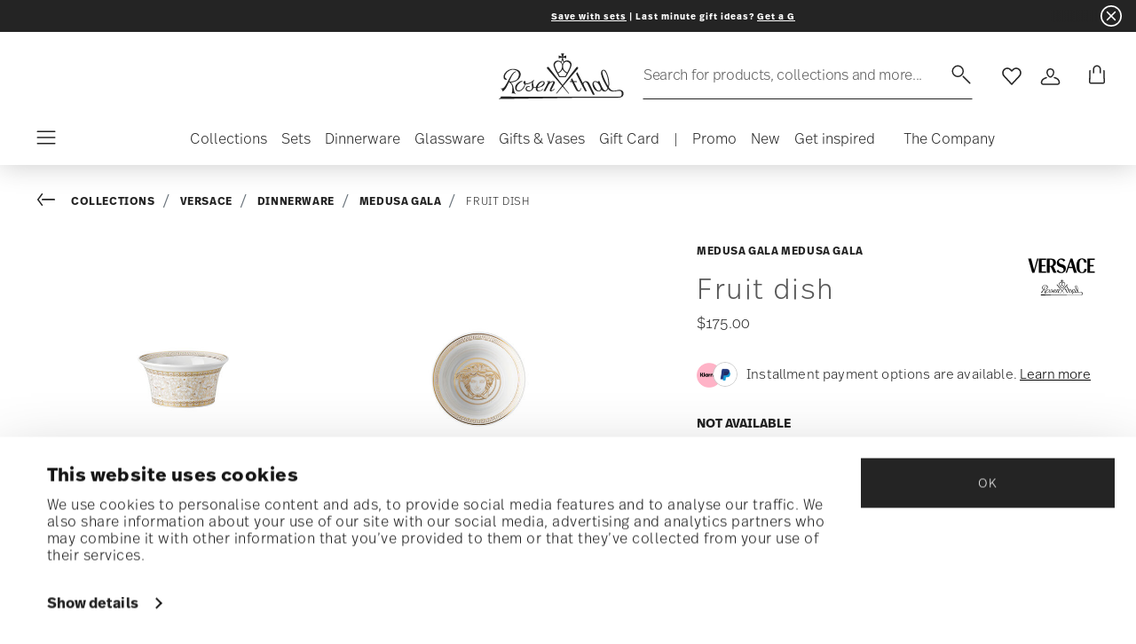

--- FILE ---
content_type: text/html; charset=utf-8
request_url: https://www.google.com/recaptcha/api2/anchor?ar=1&k=6LeU1OAgAAAAAOj6v1zsex52YqhkXrE5iM3THgZT&co=aHR0cHM6Ly93d3cucm9zZW50aGFsdXNhLXNob3AuY29tOjQ0Mw..&hl=en&v=7gg7H51Q-naNfhmCP3_R47ho&size=invisible&anchor-ms=20000&execute-ms=30000&cb=kri4g6rpoqey
body_size: 48303
content:
<!DOCTYPE HTML><html dir="ltr" lang="en"><head><meta http-equiv="Content-Type" content="text/html; charset=UTF-8">
<meta http-equiv="X-UA-Compatible" content="IE=edge">
<title>reCAPTCHA</title>
<style type="text/css">
/* cyrillic-ext */
@font-face {
  font-family: 'Roboto';
  font-style: normal;
  font-weight: 400;
  font-stretch: 100%;
  src: url(//fonts.gstatic.com/s/roboto/v48/KFO7CnqEu92Fr1ME7kSn66aGLdTylUAMa3GUBHMdazTgWw.woff2) format('woff2');
  unicode-range: U+0460-052F, U+1C80-1C8A, U+20B4, U+2DE0-2DFF, U+A640-A69F, U+FE2E-FE2F;
}
/* cyrillic */
@font-face {
  font-family: 'Roboto';
  font-style: normal;
  font-weight: 400;
  font-stretch: 100%;
  src: url(//fonts.gstatic.com/s/roboto/v48/KFO7CnqEu92Fr1ME7kSn66aGLdTylUAMa3iUBHMdazTgWw.woff2) format('woff2');
  unicode-range: U+0301, U+0400-045F, U+0490-0491, U+04B0-04B1, U+2116;
}
/* greek-ext */
@font-face {
  font-family: 'Roboto';
  font-style: normal;
  font-weight: 400;
  font-stretch: 100%;
  src: url(//fonts.gstatic.com/s/roboto/v48/KFO7CnqEu92Fr1ME7kSn66aGLdTylUAMa3CUBHMdazTgWw.woff2) format('woff2');
  unicode-range: U+1F00-1FFF;
}
/* greek */
@font-face {
  font-family: 'Roboto';
  font-style: normal;
  font-weight: 400;
  font-stretch: 100%;
  src: url(//fonts.gstatic.com/s/roboto/v48/KFO7CnqEu92Fr1ME7kSn66aGLdTylUAMa3-UBHMdazTgWw.woff2) format('woff2');
  unicode-range: U+0370-0377, U+037A-037F, U+0384-038A, U+038C, U+038E-03A1, U+03A3-03FF;
}
/* math */
@font-face {
  font-family: 'Roboto';
  font-style: normal;
  font-weight: 400;
  font-stretch: 100%;
  src: url(//fonts.gstatic.com/s/roboto/v48/KFO7CnqEu92Fr1ME7kSn66aGLdTylUAMawCUBHMdazTgWw.woff2) format('woff2');
  unicode-range: U+0302-0303, U+0305, U+0307-0308, U+0310, U+0312, U+0315, U+031A, U+0326-0327, U+032C, U+032F-0330, U+0332-0333, U+0338, U+033A, U+0346, U+034D, U+0391-03A1, U+03A3-03A9, U+03B1-03C9, U+03D1, U+03D5-03D6, U+03F0-03F1, U+03F4-03F5, U+2016-2017, U+2034-2038, U+203C, U+2040, U+2043, U+2047, U+2050, U+2057, U+205F, U+2070-2071, U+2074-208E, U+2090-209C, U+20D0-20DC, U+20E1, U+20E5-20EF, U+2100-2112, U+2114-2115, U+2117-2121, U+2123-214F, U+2190, U+2192, U+2194-21AE, U+21B0-21E5, U+21F1-21F2, U+21F4-2211, U+2213-2214, U+2216-22FF, U+2308-230B, U+2310, U+2319, U+231C-2321, U+2336-237A, U+237C, U+2395, U+239B-23B7, U+23D0, U+23DC-23E1, U+2474-2475, U+25AF, U+25B3, U+25B7, U+25BD, U+25C1, U+25CA, U+25CC, U+25FB, U+266D-266F, U+27C0-27FF, U+2900-2AFF, U+2B0E-2B11, U+2B30-2B4C, U+2BFE, U+3030, U+FF5B, U+FF5D, U+1D400-1D7FF, U+1EE00-1EEFF;
}
/* symbols */
@font-face {
  font-family: 'Roboto';
  font-style: normal;
  font-weight: 400;
  font-stretch: 100%;
  src: url(//fonts.gstatic.com/s/roboto/v48/KFO7CnqEu92Fr1ME7kSn66aGLdTylUAMaxKUBHMdazTgWw.woff2) format('woff2');
  unicode-range: U+0001-000C, U+000E-001F, U+007F-009F, U+20DD-20E0, U+20E2-20E4, U+2150-218F, U+2190, U+2192, U+2194-2199, U+21AF, U+21E6-21F0, U+21F3, U+2218-2219, U+2299, U+22C4-22C6, U+2300-243F, U+2440-244A, U+2460-24FF, U+25A0-27BF, U+2800-28FF, U+2921-2922, U+2981, U+29BF, U+29EB, U+2B00-2BFF, U+4DC0-4DFF, U+FFF9-FFFB, U+10140-1018E, U+10190-1019C, U+101A0, U+101D0-101FD, U+102E0-102FB, U+10E60-10E7E, U+1D2C0-1D2D3, U+1D2E0-1D37F, U+1F000-1F0FF, U+1F100-1F1AD, U+1F1E6-1F1FF, U+1F30D-1F30F, U+1F315, U+1F31C, U+1F31E, U+1F320-1F32C, U+1F336, U+1F378, U+1F37D, U+1F382, U+1F393-1F39F, U+1F3A7-1F3A8, U+1F3AC-1F3AF, U+1F3C2, U+1F3C4-1F3C6, U+1F3CA-1F3CE, U+1F3D4-1F3E0, U+1F3ED, U+1F3F1-1F3F3, U+1F3F5-1F3F7, U+1F408, U+1F415, U+1F41F, U+1F426, U+1F43F, U+1F441-1F442, U+1F444, U+1F446-1F449, U+1F44C-1F44E, U+1F453, U+1F46A, U+1F47D, U+1F4A3, U+1F4B0, U+1F4B3, U+1F4B9, U+1F4BB, U+1F4BF, U+1F4C8-1F4CB, U+1F4D6, U+1F4DA, U+1F4DF, U+1F4E3-1F4E6, U+1F4EA-1F4ED, U+1F4F7, U+1F4F9-1F4FB, U+1F4FD-1F4FE, U+1F503, U+1F507-1F50B, U+1F50D, U+1F512-1F513, U+1F53E-1F54A, U+1F54F-1F5FA, U+1F610, U+1F650-1F67F, U+1F687, U+1F68D, U+1F691, U+1F694, U+1F698, U+1F6AD, U+1F6B2, U+1F6B9-1F6BA, U+1F6BC, U+1F6C6-1F6CF, U+1F6D3-1F6D7, U+1F6E0-1F6EA, U+1F6F0-1F6F3, U+1F6F7-1F6FC, U+1F700-1F7FF, U+1F800-1F80B, U+1F810-1F847, U+1F850-1F859, U+1F860-1F887, U+1F890-1F8AD, U+1F8B0-1F8BB, U+1F8C0-1F8C1, U+1F900-1F90B, U+1F93B, U+1F946, U+1F984, U+1F996, U+1F9E9, U+1FA00-1FA6F, U+1FA70-1FA7C, U+1FA80-1FA89, U+1FA8F-1FAC6, U+1FACE-1FADC, U+1FADF-1FAE9, U+1FAF0-1FAF8, U+1FB00-1FBFF;
}
/* vietnamese */
@font-face {
  font-family: 'Roboto';
  font-style: normal;
  font-weight: 400;
  font-stretch: 100%;
  src: url(//fonts.gstatic.com/s/roboto/v48/KFO7CnqEu92Fr1ME7kSn66aGLdTylUAMa3OUBHMdazTgWw.woff2) format('woff2');
  unicode-range: U+0102-0103, U+0110-0111, U+0128-0129, U+0168-0169, U+01A0-01A1, U+01AF-01B0, U+0300-0301, U+0303-0304, U+0308-0309, U+0323, U+0329, U+1EA0-1EF9, U+20AB;
}
/* latin-ext */
@font-face {
  font-family: 'Roboto';
  font-style: normal;
  font-weight: 400;
  font-stretch: 100%;
  src: url(//fonts.gstatic.com/s/roboto/v48/KFO7CnqEu92Fr1ME7kSn66aGLdTylUAMa3KUBHMdazTgWw.woff2) format('woff2');
  unicode-range: U+0100-02BA, U+02BD-02C5, U+02C7-02CC, U+02CE-02D7, U+02DD-02FF, U+0304, U+0308, U+0329, U+1D00-1DBF, U+1E00-1E9F, U+1EF2-1EFF, U+2020, U+20A0-20AB, U+20AD-20C0, U+2113, U+2C60-2C7F, U+A720-A7FF;
}
/* latin */
@font-face {
  font-family: 'Roboto';
  font-style: normal;
  font-weight: 400;
  font-stretch: 100%;
  src: url(//fonts.gstatic.com/s/roboto/v48/KFO7CnqEu92Fr1ME7kSn66aGLdTylUAMa3yUBHMdazQ.woff2) format('woff2');
  unicode-range: U+0000-00FF, U+0131, U+0152-0153, U+02BB-02BC, U+02C6, U+02DA, U+02DC, U+0304, U+0308, U+0329, U+2000-206F, U+20AC, U+2122, U+2191, U+2193, U+2212, U+2215, U+FEFF, U+FFFD;
}
/* cyrillic-ext */
@font-face {
  font-family: 'Roboto';
  font-style: normal;
  font-weight: 500;
  font-stretch: 100%;
  src: url(//fonts.gstatic.com/s/roboto/v48/KFO7CnqEu92Fr1ME7kSn66aGLdTylUAMa3GUBHMdazTgWw.woff2) format('woff2');
  unicode-range: U+0460-052F, U+1C80-1C8A, U+20B4, U+2DE0-2DFF, U+A640-A69F, U+FE2E-FE2F;
}
/* cyrillic */
@font-face {
  font-family: 'Roboto';
  font-style: normal;
  font-weight: 500;
  font-stretch: 100%;
  src: url(//fonts.gstatic.com/s/roboto/v48/KFO7CnqEu92Fr1ME7kSn66aGLdTylUAMa3iUBHMdazTgWw.woff2) format('woff2');
  unicode-range: U+0301, U+0400-045F, U+0490-0491, U+04B0-04B1, U+2116;
}
/* greek-ext */
@font-face {
  font-family: 'Roboto';
  font-style: normal;
  font-weight: 500;
  font-stretch: 100%;
  src: url(//fonts.gstatic.com/s/roboto/v48/KFO7CnqEu92Fr1ME7kSn66aGLdTylUAMa3CUBHMdazTgWw.woff2) format('woff2');
  unicode-range: U+1F00-1FFF;
}
/* greek */
@font-face {
  font-family: 'Roboto';
  font-style: normal;
  font-weight: 500;
  font-stretch: 100%;
  src: url(//fonts.gstatic.com/s/roboto/v48/KFO7CnqEu92Fr1ME7kSn66aGLdTylUAMa3-UBHMdazTgWw.woff2) format('woff2');
  unicode-range: U+0370-0377, U+037A-037F, U+0384-038A, U+038C, U+038E-03A1, U+03A3-03FF;
}
/* math */
@font-face {
  font-family: 'Roboto';
  font-style: normal;
  font-weight: 500;
  font-stretch: 100%;
  src: url(//fonts.gstatic.com/s/roboto/v48/KFO7CnqEu92Fr1ME7kSn66aGLdTylUAMawCUBHMdazTgWw.woff2) format('woff2');
  unicode-range: U+0302-0303, U+0305, U+0307-0308, U+0310, U+0312, U+0315, U+031A, U+0326-0327, U+032C, U+032F-0330, U+0332-0333, U+0338, U+033A, U+0346, U+034D, U+0391-03A1, U+03A3-03A9, U+03B1-03C9, U+03D1, U+03D5-03D6, U+03F0-03F1, U+03F4-03F5, U+2016-2017, U+2034-2038, U+203C, U+2040, U+2043, U+2047, U+2050, U+2057, U+205F, U+2070-2071, U+2074-208E, U+2090-209C, U+20D0-20DC, U+20E1, U+20E5-20EF, U+2100-2112, U+2114-2115, U+2117-2121, U+2123-214F, U+2190, U+2192, U+2194-21AE, U+21B0-21E5, U+21F1-21F2, U+21F4-2211, U+2213-2214, U+2216-22FF, U+2308-230B, U+2310, U+2319, U+231C-2321, U+2336-237A, U+237C, U+2395, U+239B-23B7, U+23D0, U+23DC-23E1, U+2474-2475, U+25AF, U+25B3, U+25B7, U+25BD, U+25C1, U+25CA, U+25CC, U+25FB, U+266D-266F, U+27C0-27FF, U+2900-2AFF, U+2B0E-2B11, U+2B30-2B4C, U+2BFE, U+3030, U+FF5B, U+FF5D, U+1D400-1D7FF, U+1EE00-1EEFF;
}
/* symbols */
@font-face {
  font-family: 'Roboto';
  font-style: normal;
  font-weight: 500;
  font-stretch: 100%;
  src: url(//fonts.gstatic.com/s/roboto/v48/KFO7CnqEu92Fr1ME7kSn66aGLdTylUAMaxKUBHMdazTgWw.woff2) format('woff2');
  unicode-range: U+0001-000C, U+000E-001F, U+007F-009F, U+20DD-20E0, U+20E2-20E4, U+2150-218F, U+2190, U+2192, U+2194-2199, U+21AF, U+21E6-21F0, U+21F3, U+2218-2219, U+2299, U+22C4-22C6, U+2300-243F, U+2440-244A, U+2460-24FF, U+25A0-27BF, U+2800-28FF, U+2921-2922, U+2981, U+29BF, U+29EB, U+2B00-2BFF, U+4DC0-4DFF, U+FFF9-FFFB, U+10140-1018E, U+10190-1019C, U+101A0, U+101D0-101FD, U+102E0-102FB, U+10E60-10E7E, U+1D2C0-1D2D3, U+1D2E0-1D37F, U+1F000-1F0FF, U+1F100-1F1AD, U+1F1E6-1F1FF, U+1F30D-1F30F, U+1F315, U+1F31C, U+1F31E, U+1F320-1F32C, U+1F336, U+1F378, U+1F37D, U+1F382, U+1F393-1F39F, U+1F3A7-1F3A8, U+1F3AC-1F3AF, U+1F3C2, U+1F3C4-1F3C6, U+1F3CA-1F3CE, U+1F3D4-1F3E0, U+1F3ED, U+1F3F1-1F3F3, U+1F3F5-1F3F7, U+1F408, U+1F415, U+1F41F, U+1F426, U+1F43F, U+1F441-1F442, U+1F444, U+1F446-1F449, U+1F44C-1F44E, U+1F453, U+1F46A, U+1F47D, U+1F4A3, U+1F4B0, U+1F4B3, U+1F4B9, U+1F4BB, U+1F4BF, U+1F4C8-1F4CB, U+1F4D6, U+1F4DA, U+1F4DF, U+1F4E3-1F4E6, U+1F4EA-1F4ED, U+1F4F7, U+1F4F9-1F4FB, U+1F4FD-1F4FE, U+1F503, U+1F507-1F50B, U+1F50D, U+1F512-1F513, U+1F53E-1F54A, U+1F54F-1F5FA, U+1F610, U+1F650-1F67F, U+1F687, U+1F68D, U+1F691, U+1F694, U+1F698, U+1F6AD, U+1F6B2, U+1F6B9-1F6BA, U+1F6BC, U+1F6C6-1F6CF, U+1F6D3-1F6D7, U+1F6E0-1F6EA, U+1F6F0-1F6F3, U+1F6F7-1F6FC, U+1F700-1F7FF, U+1F800-1F80B, U+1F810-1F847, U+1F850-1F859, U+1F860-1F887, U+1F890-1F8AD, U+1F8B0-1F8BB, U+1F8C0-1F8C1, U+1F900-1F90B, U+1F93B, U+1F946, U+1F984, U+1F996, U+1F9E9, U+1FA00-1FA6F, U+1FA70-1FA7C, U+1FA80-1FA89, U+1FA8F-1FAC6, U+1FACE-1FADC, U+1FADF-1FAE9, U+1FAF0-1FAF8, U+1FB00-1FBFF;
}
/* vietnamese */
@font-face {
  font-family: 'Roboto';
  font-style: normal;
  font-weight: 500;
  font-stretch: 100%;
  src: url(//fonts.gstatic.com/s/roboto/v48/KFO7CnqEu92Fr1ME7kSn66aGLdTylUAMa3OUBHMdazTgWw.woff2) format('woff2');
  unicode-range: U+0102-0103, U+0110-0111, U+0128-0129, U+0168-0169, U+01A0-01A1, U+01AF-01B0, U+0300-0301, U+0303-0304, U+0308-0309, U+0323, U+0329, U+1EA0-1EF9, U+20AB;
}
/* latin-ext */
@font-face {
  font-family: 'Roboto';
  font-style: normal;
  font-weight: 500;
  font-stretch: 100%;
  src: url(//fonts.gstatic.com/s/roboto/v48/KFO7CnqEu92Fr1ME7kSn66aGLdTylUAMa3KUBHMdazTgWw.woff2) format('woff2');
  unicode-range: U+0100-02BA, U+02BD-02C5, U+02C7-02CC, U+02CE-02D7, U+02DD-02FF, U+0304, U+0308, U+0329, U+1D00-1DBF, U+1E00-1E9F, U+1EF2-1EFF, U+2020, U+20A0-20AB, U+20AD-20C0, U+2113, U+2C60-2C7F, U+A720-A7FF;
}
/* latin */
@font-face {
  font-family: 'Roboto';
  font-style: normal;
  font-weight: 500;
  font-stretch: 100%;
  src: url(//fonts.gstatic.com/s/roboto/v48/KFO7CnqEu92Fr1ME7kSn66aGLdTylUAMa3yUBHMdazQ.woff2) format('woff2');
  unicode-range: U+0000-00FF, U+0131, U+0152-0153, U+02BB-02BC, U+02C6, U+02DA, U+02DC, U+0304, U+0308, U+0329, U+2000-206F, U+20AC, U+2122, U+2191, U+2193, U+2212, U+2215, U+FEFF, U+FFFD;
}
/* cyrillic-ext */
@font-face {
  font-family: 'Roboto';
  font-style: normal;
  font-weight: 900;
  font-stretch: 100%;
  src: url(//fonts.gstatic.com/s/roboto/v48/KFO7CnqEu92Fr1ME7kSn66aGLdTylUAMa3GUBHMdazTgWw.woff2) format('woff2');
  unicode-range: U+0460-052F, U+1C80-1C8A, U+20B4, U+2DE0-2DFF, U+A640-A69F, U+FE2E-FE2F;
}
/* cyrillic */
@font-face {
  font-family: 'Roboto';
  font-style: normal;
  font-weight: 900;
  font-stretch: 100%;
  src: url(//fonts.gstatic.com/s/roboto/v48/KFO7CnqEu92Fr1ME7kSn66aGLdTylUAMa3iUBHMdazTgWw.woff2) format('woff2');
  unicode-range: U+0301, U+0400-045F, U+0490-0491, U+04B0-04B1, U+2116;
}
/* greek-ext */
@font-face {
  font-family: 'Roboto';
  font-style: normal;
  font-weight: 900;
  font-stretch: 100%;
  src: url(//fonts.gstatic.com/s/roboto/v48/KFO7CnqEu92Fr1ME7kSn66aGLdTylUAMa3CUBHMdazTgWw.woff2) format('woff2');
  unicode-range: U+1F00-1FFF;
}
/* greek */
@font-face {
  font-family: 'Roboto';
  font-style: normal;
  font-weight: 900;
  font-stretch: 100%;
  src: url(//fonts.gstatic.com/s/roboto/v48/KFO7CnqEu92Fr1ME7kSn66aGLdTylUAMa3-UBHMdazTgWw.woff2) format('woff2');
  unicode-range: U+0370-0377, U+037A-037F, U+0384-038A, U+038C, U+038E-03A1, U+03A3-03FF;
}
/* math */
@font-face {
  font-family: 'Roboto';
  font-style: normal;
  font-weight: 900;
  font-stretch: 100%;
  src: url(//fonts.gstatic.com/s/roboto/v48/KFO7CnqEu92Fr1ME7kSn66aGLdTylUAMawCUBHMdazTgWw.woff2) format('woff2');
  unicode-range: U+0302-0303, U+0305, U+0307-0308, U+0310, U+0312, U+0315, U+031A, U+0326-0327, U+032C, U+032F-0330, U+0332-0333, U+0338, U+033A, U+0346, U+034D, U+0391-03A1, U+03A3-03A9, U+03B1-03C9, U+03D1, U+03D5-03D6, U+03F0-03F1, U+03F4-03F5, U+2016-2017, U+2034-2038, U+203C, U+2040, U+2043, U+2047, U+2050, U+2057, U+205F, U+2070-2071, U+2074-208E, U+2090-209C, U+20D0-20DC, U+20E1, U+20E5-20EF, U+2100-2112, U+2114-2115, U+2117-2121, U+2123-214F, U+2190, U+2192, U+2194-21AE, U+21B0-21E5, U+21F1-21F2, U+21F4-2211, U+2213-2214, U+2216-22FF, U+2308-230B, U+2310, U+2319, U+231C-2321, U+2336-237A, U+237C, U+2395, U+239B-23B7, U+23D0, U+23DC-23E1, U+2474-2475, U+25AF, U+25B3, U+25B7, U+25BD, U+25C1, U+25CA, U+25CC, U+25FB, U+266D-266F, U+27C0-27FF, U+2900-2AFF, U+2B0E-2B11, U+2B30-2B4C, U+2BFE, U+3030, U+FF5B, U+FF5D, U+1D400-1D7FF, U+1EE00-1EEFF;
}
/* symbols */
@font-face {
  font-family: 'Roboto';
  font-style: normal;
  font-weight: 900;
  font-stretch: 100%;
  src: url(//fonts.gstatic.com/s/roboto/v48/KFO7CnqEu92Fr1ME7kSn66aGLdTylUAMaxKUBHMdazTgWw.woff2) format('woff2');
  unicode-range: U+0001-000C, U+000E-001F, U+007F-009F, U+20DD-20E0, U+20E2-20E4, U+2150-218F, U+2190, U+2192, U+2194-2199, U+21AF, U+21E6-21F0, U+21F3, U+2218-2219, U+2299, U+22C4-22C6, U+2300-243F, U+2440-244A, U+2460-24FF, U+25A0-27BF, U+2800-28FF, U+2921-2922, U+2981, U+29BF, U+29EB, U+2B00-2BFF, U+4DC0-4DFF, U+FFF9-FFFB, U+10140-1018E, U+10190-1019C, U+101A0, U+101D0-101FD, U+102E0-102FB, U+10E60-10E7E, U+1D2C0-1D2D3, U+1D2E0-1D37F, U+1F000-1F0FF, U+1F100-1F1AD, U+1F1E6-1F1FF, U+1F30D-1F30F, U+1F315, U+1F31C, U+1F31E, U+1F320-1F32C, U+1F336, U+1F378, U+1F37D, U+1F382, U+1F393-1F39F, U+1F3A7-1F3A8, U+1F3AC-1F3AF, U+1F3C2, U+1F3C4-1F3C6, U+1F3CA-1F3CE, U+1F3D4-1F3E0, U+1F3ED, U+1F3F1-1F3F3, U+1F3F5-1F3F7, U+1F408, U+1F415, U+1F41F, U+1F426, U+1F43F, U+1F441-1F442, U+1F444, U+1F446-1F449, U+1F44C-1F44E, U+1F453, U+1F46A, U+1F47D, U+1F4A3, U+1F4B0, U+1F4B3, U+1F4B9, U+1F4BB, U+1F4BF, U+1F4C8-1F4CB, U+1F4D6, U+1F4DA, U+1F4DF, U+1F4E3-1F4E6, U+1F4EA-1F4ED, U+1F4F7, U+1F4F9-1F4FB, U+1F4FD-1F4FE, U+1F503, U+1F507-1F50B, U+1F50D, U+1F512-1F513, U+1F53E-1F54A, U+1F54F-1F5FA, U+1F610, U+1F650-1F67F, U+1F687, U+1F68D, U+1F691, U+1F694, U+1F698, U+1F6AD, U+1F6B2, U+1F6B9-1F6BA, U+1F6BC, U+1F6C6-1F6CF, U+1F6D3-1F6D7, U+1F6E0-1F6EA, U+1F6F0-1F6F3, U+1F6F7-1F6FC, U+1F700-1F7FF, U+1F800-1F80B, U+1F810-1F847, U+1F850-1F859, U+1F860-1F887, U+1F890-1F8AD, U+1F8B0-1F8BB, U+1F8C0-1F8C1, U+1F900-1F90B, U+1F93B, U+1F946, U+1F984, U+1F996, U+1F9E9, U+1FA00-1FA6F, U+1FA70-1FA7C, U+1FA80-1FA89, U+1FA8F-1FAC6, U+1FACE-1FADC, U+1FADF-1FAE9, U+1FAF0-1FAF8, U+1FB00-1FBFF;
}
/* vietnamese */
@font-face {
  font-family: 'Roboto';
  font-style: normal;
  font-weight: 900;
  font-stretch: 100%;
  src: url(//fonts.gstatic.com/s/roboto/v48/KFO7CnqEu92Fr1ME7kSn66aGLdTylUAMa3OUBHMdazTgWw.woff2) format('woff2');
  unicode-range: U+0102-0103, U+0110-0111, U+0128-0129, U+0168-0169, U+01A0-01A1, U+01AF-01B0, U+0300-0301, U+0303-0304, U+0308-0309, U+0323, U+0329, U+1EA0-1EF9, U+20AB;
}
/* latin-ext */
@font-face {
  font-family: 'Roboto';
  font-style: normal;
  font-weight: 900;
  font-stretch: 100%;
  src: url(//fonts.gstatic.com/s/roboto/v48/KFO7CnqEu92Fr1ME7kSn66aGLdTylUAMa3KUBHMdazTgWw.woff2) format('woff2');
  unicode-range: U+0100-02BA, U+02BD-02C5, U+02C7-02CC, U+02CE-02D7, U+02DD-02FF, U+0304, U+0308, U+0329, U+1D00-1DBF, U+1E00-1E9F, U+1EF2-1EFF, U+2020, U+20A0-20AB, U+20AD-20C0, U+2113, U+2C60-2C7F, U+A720-A7FF;
}
/* latin */
@font-face {
  font-family: 'Roboto';
  font-style: normal;
  font-weight: 900;
  font-stretch: 100%;
  src: url(//fonts.gstatic.com/s/roboto/v48/KFO7CnqEu92Fr1ME7kSn66aGLdTylUAMa3yUBHMdazQ.woff2) format('woff2');
  unicode-range: U+0000-00FF, U+0131, U+0152-0153, U+02BB-02BC, U+02C6, U+02DA, U+02DC, U+0304, U+0308, U+0329, U+2000-206F, U+20AC, U+2122, U+2191, U+2193, U+2212, U+2215, U+FEFF, U+FFFD;
}

</style>
<link rel="stylesheet" type="text/css" href="https://www.gstatic.com/recaptcha/releases/7gg7H51Q-naNfhmCP3_R47ho/styles__ltr.css">
<script nonce="7roPZJuTGN-g-bEZxP4E_A" type="text/javascript">window['__recaptcha_api'] = 'https://www.google.com/recaptcha/api2/';</script>
<script type="text/javascript" src="https://www.gstatic.com/recaptcha/releases/7gg7H51Q-naNfhmCP3_R47ho/recaptcha__en.js" nonce="7roPZJuTGN-g-bEZxP4E_A">
      
    </script></head>
<body><div id="rc-anchor-alert" class="rc-anchor-alert"></div>
<input type="hidden" id="recaptcha-token" value="[base64]">
<script type="text/javascript" nonce="7roPZJuTGN-g-bEZxP4E_A">
      recaptcha.anchor.Main.init("[\x22ainput\x22,[\x22bgdata\x22,\x22\x22,\[base64]/[base64]/UltIKytdPWE6KGE8MjA0OD9SW0grK109YT4+NnwxOTI6KChhJjY0NTEyKT09NTUyOTYmJnErMTxoLmxlbmd0aCYmKGguY2hhckNvZGVBdChxKzEpJjY0NTEyKT09NTYzMjA/[base64]/MjU1OlI/[base64]/[base64]/[base64]/[base64]/[base64]/[base64]/[base64]/[base64]/[base64]/[base64]\x22,\[base64]\x22,\x22fMKoBsOnfEoKwpQOw4RMC1PCo2nCjUXCscO5w5Q6YsOuWWsuwpEUDMOJAAA6w4bCmcKOw4LCpMKMw5MpQ8O5wrHDsBbDkMOfZsOQLznCtcOGbzTCk8KSw7lUwqrCrsOPwpI+DiDCn8KiXiE4w7zCqRJMw6PDkwBVS3E6w4VtwphUZMODBWnCiW/Dq8OnwpnCkQFVw7TDvsKdw5jCssOlcMOhVVPCv8KKwpTCkMOGw4ZEwrTCqTsMUnVtw5LDmcK8PAkFLMK5w7RKdlnCoMOcEF7CpE9ZwqE/wqx2w4JBLzMuw6/DoMKEUjPDmiguwq/[base64]/MhJKSHzDk3FwwqDDl2XDkMOaw6rDpCvDsMOmasKvwoDCmcOFHMOsNTPDkBAydcOLeFzDp8OSd8KcH8KQw7vCnMKZwrQewoTCrEPCiCx5c19cfWDDtVnDrcOtc8OQw6/CucKEwqXChMOcwptrWXoVIhQRbGcNaMOKwpHCiTTDk0swwrNfw5bDl8K+w4QGw7PCjsKfaQAqw5YRYcKqXjzDtsODFsKraRVmw6jDlT/Dm8K+Q1o1AcOGworDmQUAwqTDusOhw41aw6bCpAhyLcKtRsOIJnLDhMKkcVRRwowYYMO5Mm/DpHVFwpcjwqQMwqVGSiDCsCjCg0HDuzrDlFfDn8OTAwBPaDUZwo/DrmgLw4TCgMOXw4M5wp3DqsOHVFoNw5B+wqVfQsKPOnTCukPDqsKxV2tSEXTDnMKncAXCmmsTw6INw7oVFg8vMGjCkMK5cEnCicKlR8KLa8OlwqZtTcKeX2UNw5HDoVLDuhwOw48BVQh3w7VzwojDqEHDiT8aMFV7w4PDn8KTw6EqwpkmP8Kcwpc/wpzCqMO4w6vDlhrDtsOYw6bCg2YSOhvCo8OCw7dLYsOrw6xjw4fCoSRTw5FNQ2dbKMOLwpBvwpDCt8Kjw65+f8KvN8OLecKKPGxPw7UJw5/CnMO8w6XCsU7Cq0J4aEIcw5rCnSQtw79bMMK/wrB+fcOGKRdpdkAlYcK+wrrChAcLOMKZwq9XWsOeIcKOwpDDk0oWw4/CvsKiwo1ww50+ccOXwpzCvjDCncKZwqjDhMOOUsKWejfDiTbCqiPDhcKmwp/Cs8Oxw4tywrs+w4zCrRfCkcOYwpPCqG/DisKjI2oSwrYpw69DbMKdw6M5bcKSw4fDpwnDulXDpQwpw7V6wp7DmxzDvsKOcsO4w7jDi8Kyw7M+KDbDpyJ+w5xRwr9Qwrhaw5JreMKnOCPCn8O5w6vCl8KUbkhHwoVjRGR6wpXDi3PCsFMZZcKMKXPDqlHDvcOKwq7DiyMlw7XCi8K1w5wRZ8KRwo/[base64]/DgQ7DvMKYKMO3Q3zDm2FtFsK3wqvCiRMaw7DCiAnClcO1XsOmFCc6XsK0wrUZw54Za8Oqc8OQOzTDn8K+UmQLwr/CgCZ4LcODw5DCq8ORw5LDosKAw6dJw4I0wpRLw4FIw5LCrHxAwpd3FCTCs8ObU8OMwqcYw5PDqhUlw4hFw4/Cr3/CrCTDmMKIwpV7fcOHEsOBQwPCqsK8DMK7w4Jqw4bDqktjwqwhAjbDig5Uw6wVGVwZGk7Ct8O1wrPDgsO4QTFFwrbDs0MZYMOxAjV0w65swofCsxjCuU7DgV7CpMORwr8Nw7BNwpHCqsO8A8O0UiDCm8KEw7gcw45mw6hQw6llw48owpJmw4EtM35lw6AqK0UPQR/[base64]/[base64]/[base64]/Dp8KWbMOLK8Ktw6sFN2Atw6nCjSTCsMK/w4HDiyvCiXjDlwpBw6/[base64]/DjEfCrMObJAXDmsOqwpjCmBbDvwRZVRwGWWrCh1LCsMKvdxccwr3Dm8KGLAkSKcOAL3Edwo5pwopcOsOLw7jDgBwzwqsWFl/[base64]/[base64]/XmnCgcKTcsOLwqLCl8Ogw593wolBNQooa2t3fF/Dt0E2VMOnw43CvxwMMALDkAwuVcKrw7XCn8K0a8ONw7lBw7cmwrnChhxkw5EJDDpTezR4McO3CsOzwrJSwrTDqsK9woB/F8KhwqdLC8OWwrx3Jz08wrhcw6PCgcOhKcKEwpbDj8O7wqTCu8Oed2cIMyDCgxVkMMO7wrDDoxnDpC7DmjTCpcONwpZ3KSPDgy7DsMKRVcKZw7hvw6lRw6PCpMKZw5l0TiLDljN9ey0ewqPDlcK7FMO1wo/Cqwh7woAlODPDusOWX8OuMcKHaMKrw5DCnGN/w7fCusK4wp5JwoLCgWXDm8KuYsOew4lswrrCtyfCmUhzZRbCtMKlw7NiY0PCsErDm8KHRRrDvyQ+YjvDrBjChsOUw5gPHwNJPcKqw57CsVUBwp/CpMOFwqkRwpcmw6cywpoEDcKWwrPClsO5w60MGhVmXsKcbn3CjsK5FMKQw5wxw5ULw6RTR3cnwrjCs8O5w4bDrlYmw7d9woElw4YuwpDCknnCrBfDgMKxdxHCmMKKRlvCi8KECXXDp8O0ZlJ0W1Y5wq7DmUlBwroZw7o1w7pcw7AXdA/[base64]/w4Ucw4nDhQvCj2ZpFX8Dw7jClzvDgsO6w7/CiMKkTsONw7gWASZCwq0pEhhJDjhkGMOxIhXDvMKUaz0nwoALw47CksK4e8KHQR7Coh5Uw6ghFlXCsFYRdsKNwqfCikfCv1x3dMOTby5Tw5bDkUQowoAtQcOpwrfDnMOxCsORwp/CuwnDtzNHwqNTw4/DgcOLwqA/LMK/[base64]/fWA9RxMqwpE9cTZIw7bCkFHCqj/DhwLCvQV3EsO/HXAWw4l8wpPCv8Kjw4nDjMOuSjxTw7vDoShWw7QxRiRrWTnCnD3CrX7CscOSw7E4w5/DksO1w5doJjoafsONw7fCsQjDuWnChsOAJcKkwoDChWfDpMKXD8Kxw64sRAIqdcOqw6tyF0zDh8OmL8ODw5rDnFduRQ7CjWQjw71awq/DplfCumAqwp7DkcK9wpY1wpvCl1MyLMObamsywrtlRsKTIxbCoMOWPwHDv1piwpw7X8O6ecOIw5s7fcKlUT3DnHlWwqM5wqBzVD5hXMKld8KBwpRMScK5Q8OmOkgXwrbClj7DncKQwrZgF2cnRgkaw6zDssOqw4/[base64]/DncOXD8K7HmrChEMtW0VGRcOXbcKYwqY8VsOjwo/ChlNqw4LDvsOKwqLDocKBwqbCvcKYYsKGAMOmw4N0G8KFw6NXEcOew4zCpMOuTcOewpZaDcKTwpJHwrjDjsKWT8OqHUDCsS1weMKRw405w719w49HwqJywr3CpHNqXMKILMO7wqsjw4/DuMOLBMK+ewDDmsKNw4rCucKowqUZMcKEw7bDqyQAGMKIwqMmXDVzcMOew40RPjhTwrwrwrJswrvDosKFw5Zlw7Ygw7LDgRVGY8K8w7rCk8K4w7HDkAvCh8KCNlAFw7QaLsK+w4N6AnvCsUXCnGwjwqjCohXDk37DkMKlWsO8w6JEwoLCngrCuDzDtsO/eSbDtsKzRsODw7nCmS5tFizCq8OHMgPCq25Twr/DpsKHU2bDgsOiwoIbw7UUHcK1bsKLWnHCjEjChGYuwp9CP0TCmMKqwozDgsOtw7HCrMOhw60Tw7BOwo7CsMKUwo/CocO8w4INw5vDgU/CmVl7w4rDr8Kqw7PDh8OBwobDmMKzK0DCk8K1WVYGMcKaFsKsHFfCicKIw7lZw7TCuMOIwrLChTx3c8KgH8KSwpnCq8KpExbCpR1fw5/DqsK8wqjDscKLwoQ7w5EgwpfDnMOqw4TDrcKZQMKFWT/Dt8K7NMKWdG/DmcKwDHjCs8Ofb0bCtcKHRsOaRsOhwpMow7Q5w7lFwqvDoTvCuMOwTMKUw53DnA3DniYbEy3CmXkTeV/DjxTCvkLDuhjDpsK9w4Qyw57CpsKGwq4Uw4odAGojwoAHPsOXTMK1P8KPwpxaw7I+w7/[base64]/CoD1nVgYdwrYkwqHCqgbCuQzDlXFbwrLCnX3Ds20ZwpUlw5nCuhXDkMO+w4AJCG45HMKSw7fCjsKMw7LDrsO+wrrCvG0Pd8OmwqBUwpbDocKSDW5gw6fDo10/[base64]/Cmk0vR8OeC0TCtMKzwrbCscOvwrjDp0t6fCMsBwskAMK0w5REW2LDuMKbA8KbSzrCkRzClTrCh8OYw57CrCzDqcK3woHCqsOsOsKQJcKuFF7CqEgRRsKUw7fDisKAwrHDhcKLw79Uwr9Tw5PDicKzaMOJwp/Cu2DChsKGdX3Dl8O7wqA3OA7CvsKGCcOvJ8K/w5XCpMK9QjbCpVzCmsKPw5UDwrZsw4w+UEQ/BDtzwoLCmB7Dl1hvQiQTw68xIlN+D8OcBWF1wrckNgYhwqgXWcK0XMKleDPDpmHDtMK9wr7DvG3CscKwDhRwQEXCu8K2wqnCsMKDTcOVAsOzw5DCtE/DvMKjXxbCusKKXMOWwrTDhcO7ei7Coh3Do0HDrsOidcOXVsKMecOyw5B2DMOlwqfDnsOpHynDjzUxwpPDj0ktwr8Hw5jDr8KEw7wgPMOpwprDuXXDsHzDkcK6LUBfasOSw4fDk8K2LnFtwojCg8OOwoNiPsOvw5rDuldXwq3DtAkswofDrjU/wrhEE8Kkwrkdw4dlc8OMZX3DuCxDecOHwqHCjsOJw73Ch8Orw7J7XxDCgMONwpXDhDQOXMO/w6hsZ8Kaw4JsXsOhw43ChzNjw41kwqrCvAl8W8OjwpvDlsO+C8K3wpLDh8KkbcOHwrXCmClYdG8FSR7CpsO0w5pnGcOSNDd+w4TDimLDujDDuW4Gc8KBw4wcX8KqwqIzw7TDrsOFOX3DusKtd3jCmkLCkcOcOcOxw6PCj1YxwqvChsO/w7nDrMKtwqPCpgYiX8OUJVBSwq/[base64]/LcKuwrjDgcKdw70UcsOKC8OQwpnCtMKfAHDDnsO4wpIOwooWw77CtcO0Y1HCgsKQCMOtw5fCt8KTwqUTwooyHxjDr8KUZl7CvxfCrBQmYll6S8OPw7PCiWpJNgvDvsKnFsKJLcOOFT4vSkI4AQzCj0rDrMK1w4rCi8K8wrVhwqbDtBrCoAnCoB/CqcKSw7rCkcO8wp8jwpQgFiR9dwVdw7nCmlnDoRTDkBfChMKwYTk5Bgliwqcgw7IId8KCw5ggTXvCjsKcw4rCpsKEK8O1UsKBwqvCt8OhwpjDqxPCs8OVwpTDssKSHCwcwqbCtcO/[base64]/DvHrDpmodwr4UY8OVw6BEw6HDlsOjEMKPw7fCnwIGwrU6GcKOw7MOOGMfw4LDiMKARsOhwoUUaA7CssOIS8Osw73CjMOrw7t/I8OVwo/CrsKmMcKYXRvDqsOdwoLCiB7DrzPCnMKhwpPCuMOcf8Oww4jCn8OcSHvDq2/[base64]/DuMKsKsOBwrjDtCtLe8KFwqNnwq8vw4Rmwr8IM1PDuW3DhcKTDsOIw4ANMsKqw7PCvcKDwpp2wrgIY2Mxwr7DjsKlHgNEEyjDmMOmwrkzw4oRBmMlw4HDm8OHwoLDkR/DsMO5wo90NMOaGiVNISYnwpPDknvDn8OTdMK2w5UCw7VGw7ldb3/CnhhaImoARlXCmA7Du8OQwqIjwo/CicOJWMKlw5Akw7bDvx3DlSTClXYvRGxFWMObP0QhwqLCvX97bsOnw616WH/Dsnxvw74Tw7dwMirDsR0Jw5/DicKAwod2EsKow7gLa2HDuStAAHtvwr3DqMKWTXN2w7DDi8Kwwr3Ci8OZDMOPw4fDvMOOw5l1w5PDgsKuwp00woHDq8OWw73DmhRqw67CrzfDssKPNl7CtwHDhQrCox5EB8KRGVXDvTJtw4d0w6dYwo/DpEoSwph4wo3DrsKLw5trwrvDpcKrMm92O8KKK8OHScKswrbDgl/CuQDDgjgbwofDsUrDiG5Of8KPw5bDoMK9w47CpMKIw5zDsMOJN8KHwo3Dow/DjizDuMOqUMKHc8KTYix7w7rDrlfDncKJNMO7bcOCNjs2H8OYWMOSJxLClx0GcMK+w7vCrMOXw5nCojAZw4oIwrcqw511w6DDlmPDvW4Ww4nDrFjCisKrZU8ow61Awrs8wpFQQMKlwrInQsKswrHCuMK+QcKFciptw4bCv8KzGTZuKUrCoMKww7LCgB/DixvCgMK/[base64]/G8KGw7xpw6zCvQBQGAk6P8OEwoh7bV9ddwBqw7pswqgIcScCMMO1w7Zfwq0hYSViE1APBzLCiMO/a1I2wrfCn8KPKMKxCFnCnF3CrRVCcALDqMOeW8KTTcO+wqzDkkHDqi99w4PCqhrCvsK/[base64]/[base64]/CqzgSw4MbwrM4wpjCoFjCnsOzw6PDhg4IwprClMKqOx/CksKQw7dKwonDtxdQw4U0wpoFw54yw5nDhMO4eMOQwo4MwolhN8K8LMOYdg/DmiXDiMODL8O7aMKJw4xIw5FXSMOjw58Pwrxqw74NEsKAw53CsMOHc3YpwqILwqrDgsKDDcO/w7jDjsOTwoFIw7zDucKWw5TCssOrCgtEwolcw4sBID5/[base64]/wrbDgEhYw6/Dp8KlZ8KQJMOmAcOfwr8kfRLCpT/CnsKVUsO1ASXDlBd1LSxhwrIEw7HDlsK1w4t6XcOcwpgjw5/CvCZhwo3DtgDDvsOVPy18wqd0KW5Ow5TCr0fDlsKMDcKMSDMFUcO9wprCmy/CrcKKB8KLwofCnHzDm1AEAsKcP2LCq8KswoUMwobDpWnDoH1Rw5VeKQXDpMKdBsO9w7vDogVcWzdWRMKgXsKeKh/Cr8OvAcKRw6xrAcKYw5R/SsKJwqYtfFTDv8Oaw6vCq8Klw5AkURlkwo3DgEwWR3nDvQ0fwptvwqbDk2Ulwo0FNxx3w7USwq/DncKgw73Dg3BYwosAPcKWw71hOsKRwqLCqcKOYMK4w6IFDVhFw4jDq8K0Vy7DrMOxw6J0w7TCgWwGwpYWd8KzwqDDpsKWP8KnRwLCmxI8YXLCv8O4FnjDlxfDu8K0woLCtMOow6A5YADCo1fDpEA1wqlKdcKnMMOVHUzDlMOhw58cwqY/cmHDtxbCqMKEFEpuQBEPEn/CosOcwoAbw5zCgcKTwqISWD49OxolccKnUMOJwpxuL8KCw4oWwrMVw7jDhAXDvDnCjcKiGmkJw6/ClARUw7bDpcKbwokww6xiGMK2w74qCcKaw5E3w5XDk8O8QcKRw5bDlsOXRMKfBcKIcsOpOwvDpATDhBAWw7HCtB1WAFjCp8OyccKww61dw60tMsO4w7zDrMKCd17DunJBwq7DuAnCgAZzwqJKwqXCt2sIMAIkw4HDsX1jwqTChMK6w7AEwpAbw67CucOtZg8/AlfDtEFKVcOBfMKhdVzCssOXenhAwozDtsO9w7/Cs2nDu8K4EkdJwo8MwpbChGXDnMOww7PCk8K7w7zDjsOswqlKScKWAVx5wopGW3Zsw7gCwpzCnsKUw6NBAcKUWsO9BsOFFVXCqBTDigULwpXCvcKyXRgccWrDnDEbIE/CicKBQWvCrArDmmrCnS4Nw59FUzHClcK3asKDw5fDqcOxw5XCkEkMJMKzXyXDhMKTw47CvHXCrDvCjsONRcOGesKCw7xCwoTCthNCNXd8w4JTwpJsJlh/Z0Biw4wWwr1/w5LDh0NVLljCvMKEwrt8w60Zw5nCsMK+wovDisKObMOedgdsw4tdwq82w7wJw503wqjDnjrCunvCvsO0w5FKZ2FFwqHDssKefsO2VWYiwpwfPxslQ8OaZzgcQsO2ccOJw6bDrMKkDE/CsMK8by1AdHlSwq/CozjDlgXDjlwiS8KpWC3Ci09fW8O2ScOgQsOIw5/DtMOAJGYywrnCvcOGw5leRi9UBjHCpj1mwqLChcKjXjjCpk1GUzrDnU/DpMK5MV8/CWXDhR5Lw7MBw5jCg8ODwpbDnF/DosKAF8O2w7rCkD8mwr/CsVTDil4+WlXDlCBUwoBcNcOMw6Ukw7R9wq0iw50Yw4lpEMKvw4ALw5rCvRkODSTCu8KVWcOkAcOkw44VGcOkYmvCg3MswpHCvhLDsH5PwoIdw5xWJTc2LQLDrhLDqsOVEMODeBjDvsOGw7JtBB1Rw7zCu8KXdizDlzl8w5/Dv8KjwrjCusKZfMKLfGV4cQZFwpkzwrx5w4Z4wojCqlLDslTDthNew4DDiXILw6tvYXhBw7jCmBLDl8KbKxJ/O1LDrUDDqsKzHmvCt8OHw7ZwGwI9wronf8KIVsOywr5Kw5NwUcOIV8OZwp9gwoDDvEHClMO5w5UiZMOswq0NJF7DvkFcYsKuTcOaBsKDV8OuSjbDjQDDokfClE7DrSzDrsOaw4hWwqJ8w5PCncKKw43Dlix/[base64]/DtyJiwoQBO3EQaQEfw5Iowq7Dnx5hPMOlawDCkQLCkkPDjMK9bMK/w4cOcBY/[base64]/CoBw3w5/Co8KqwqzDk8KuEknCksKzch47wp0mwoFswqXCmxnCq3zDnnsWBMKuw7AiLsKUw7cue2DDqsO0MRpYIsKpw5LDhD/DqTABDixzw4rCuMKLZ8Oiw6h4wpZhwpYYw79PccKnw7bDkMO5MSrCvcOKwq/[base64]/w6XDjsOiw7LDrV0gw7J0XUlgwoF2D1I0JCDDrsOzDz7CtlHCmxTDvcOZXBTCvsKCEmvCv1fDnSJAMsOiw7LCrXLDtw0PH3/Cs0XDk8Kxw6AKKmJVdcOLVcOUwoTCvMOJegrDgDLChMO3J8Oew43DocK/ezfDn3bDqVx0wr7CtcKvKsO4c21WcmHCo8KFH8OdMcK8CkbCt8KdDsKZGCnDtwnCtMO4MMKdw7Erw5fClcOVw7LDpxMOYFLDs3AsworCtMK4X8KAwovDrDbCgsKBwrDDvcKKJ0PDkMKSI0Biw4Q8G3HCm8Ozwr7Do8O/HwAiwqYUworDsAAPwp4DVhjDlikjw6PCh0jDnDDCr8KwcT/DsMO/wqHDkMKbwrINTzEpw7AFEcOSM8ObGx7Ci8K9wrHCrsOjP8OLw6cWA8OcwrPCnMK0w7ZoOsKzWcK/eRzCo8OvwpkEwoxBwqvDmlrCmMOgw6XCoS7DncKDwobCvsKxBcOlaXZRw6vCnzIXcsKSwr/DlsKdwq7CgsOdUcOrw7HDhsK+L8OLwojDrsK1wpfDtnYbJ2Uzw4/[base64]/[base64]/Dh8O/w5TCgQIkwpQ/PMKfwqzCuEbDmsOiYsOhwr/DnCwVNRHDkcOowqbDhXYLMEjDksKPZsKNw550woTDv8KIXVPCqkjDlTXCnsKYwr3Dll1vdcOqPMOpAMKdwpdxwp3ChTPDksOlw5s8D8KES8K4R8KQd8K9w6J/w4F6wrB7SMOkwqTDssKFw7NIwpPDk8ODw4tpwoo0wrsvw6zDhX1Gwp0swqDDjcOMwqjClAjDtmDCix7CgC/DvsOiw5rDpsKtwpsdAXECEm40Qm3CpjfDo8O1wrPDjMKFQMKNw4psLWbDjWAEcg/DgHhJTsOlE8KvPjLCnCbDsgrChXLDqBjCucKMMHlww6vDg8O+I33CicKUbMKXwrFewqDCkcOuw47CrcO2w6vDscO+MMK2fnnDrMK7bHY1w4XCkTvChMKBWMK6wo1fwrXDtsO7w7wKwofCsEIvJMOvw7wZLE8fXjgaQixvf8Oaw6kGfR/DkhzCljU9RH3CgsOGwpp5Wkcxw5AfSlIlIAVgw6pBw5YQwrggwpDCkz7DoFfCnRLCowDDkk1DHCpGXF/CojJSLMO0wrfDiWnCg8OhUsKqI8ODw6TDl8KeDsK+w4tKwr7DrgvCl8KYXT4sLB1mw6UvGCtNw5FCwqQ9BMKKE8OYw7M9HlTDlRfDs1/Ci8OCw4hXJSxFwoLDicKmEsO8AcK9wpDCn8OKcFt+EADCh2DCoMK5SMOsesKPMxfDscKbd8KodMK5JMK4w6vDszXCvG0dMsKfwrLDiCrDgBk8wpHDuMOpw4zCvsKXKHrCvcOJwqs4wobDqsKMw7zCqRzCjcKnwoHCuz7Dr8Kdw5HDhV7DvMKtcjPCosK7wo/[base64]/CuQIDwr3Dl8KFT8OuSsKzHsKcw6zDm13Ck8KPwoPCv8OuJ09MwpLCiMOUwpDDjxxxf8Kzw43CnTd3wprDi8K+w7/Dn8OdwqDDnMOpMsOjw5bCv0HDizzDuRIdwop2woDCvBsNwp7Di8KNw7XDgT5lJh8qKMO0TcKka8OMF8KTVVcTwopqw7Amwp1tNnjDlBV5OsKOLMK+w6UXwrTDkMKMRkrCn20cw5tdwrbChld0wq1jwqxfHBfDilRRfUB0w7TDoMOBGMKHN0jDksO/wpllwpTDuMOFB8Kfwp5Aw6Y/DWQ+wohxLA/Chj3CuzXClnHDqyLDhE1nw7rDuxLDtsOaw5nCmR/Cr8ORQC1fwplRw6UIwpzDhsO1fH1TwrlvwqcGcMKLQ8OfdsOBZENGe8K2NTPDtcOXVsKqcARAwpDDhsOBw6jDvMKlBDsMw4ILExjDoFzDksOWDsKUwrHDqjvDucOjwrNnwrsxwo1RwrZqw5bCiQZbw5MadRBWwp/CrcKCw5XCvcKvwrLDtsKow7ohaUgjUcKLw58LRFpoEBBAMUDDtMKuwokDJMKsw4cVS8KrQG7CsRHCqMO2woXDvAU3w73Cl1IBIMKQw7/DsXMbCsO5J3vDmMKTw5PDkcKpFcOQe8OawqrCphrDqBVlFi/DicKfB8K1wq7Ci3TDlcKBw5ptw4TCkXDCjGHCucOdccO+wo8YZsORwoDDpsOEwpFUwrTDtDXCvC5CFxgdOCRAQcOVKyDClSzCtcO9wrbDrMKww4ApwrbDrQd2wrwBwr7DisKzNw4hMsO+J8OSeMKOwrfDk8OOwrjCp1PDoFBzFsO9JsKAecKmAsO/[base64]/DjlY+w4rDj2vCjDtBfmnCvljDq8Oaw4nCuHfCnsKPw4HCp3nDtMORZsOAw7/Ci8OrTjtLwqLDnMONcGjDh2d2w4nDtSoswq8RBUjDrT5Gw7AWUiXDiRnDqkfCsUNhHmQIPsONwohaRsKlLTbDgcOpwpLDt8O5YsO0acKhwpfDhT7DpcOocXAkw4/[base64]/w63CkQpDwqFjcC7DpcKvwqd6QF84fENFTG/DnMKoXzY4JzpIJsO1a8OcK8KbWBXDqMOFGADDlMKtGMKHwoTDmCtxKzk2w7ssS8Ojw6rCgzRdDsKDVA/Cn8OTwoVxwq4zDMOeUhTDgyvDlTkww6B4w6TCvsOPwpbCgEIwfUNae8KROMOxJcK2w7zDgzkTwrrCnsOZLC0LesO+H8KYwpbDpsKkLSTDrsK+w7wWw4YiZyXDsMKoTS/[base64]/CrcKrAA7Du8Oww5cEYMKzPBPDglfCu8Ocw6bChT7CrsKtTVbDqDrDgBtJc8KVw7smw6Igwq4ywoVgwq8FYH43LVxSRsKMw4nDuMKIUGXClWHCjcOyw79zwqTCicKodDrCv2YOUMO2PsOgJCnDsSgHZ8OxIDrCrk/DpXwiwoEgVErDrQtEwqsrfAvDnUbDjMKSZjrDvlDDvE3Cl8OHMw8rT2pmwrNswqVowpNbVlBtwqPCssKmwqLDmz4JwqIHwpPDnMOSw4crw5zDsMO8QH0nwrYOaCpywoLChFJOd8O7w67CilZPVmPChGJIw5nComxrw67Cp8OYdw5dV1TDrh/Clh45QShGw7JVwrADCsOvw6DCjcKzRm8cwqduRBjCtcO7wrB2woNYwoLCoVLCt8KyOTTCtiNud8OTeSbDqzABaMKdw5tkLFBNVsOXw4pfPMKIYMOMQ2JAAg3DvMOFUMKeMVvCvcKFFDbCil/[base64]/wqYrwpfCg8OnwqHDo8OIfcOQw6jCu3ceUMOXwonCmsOWN0nDq0gnQ8OfHm5Mw6DDs8OVQ3DDj1gBW8OXwo1yUn5CXCjDjcK0w7N1XsOlCVPCjT/Dp8K9w7JfwoZ1woTCvEzDo11qworDq8KvwoxxIMK0DMODLyDCh8KbHmhKw6RAB0dhYU7CgcOlwpYna2FsEMKzwo7Ct13DicKGw45/w5RjwrDDocKkO2oscsOsP0rCgDbDm8Oew7R7FXHCqcKEZGzDpsKMw5YQw7Etw5tbHFDDkcO2NcOXf8KWZVZ3w7DDtlpbMxPDm3huKsK8I0l6wqnCisKWBU/Do8KDOcKJw6XDpsObO8OTwq4ww4/Dm8KWK8KIw77DlsKIZMKReEHCnBXCmQ56c8KZw7rDr8OYwrBew5FBB8OPw548GWnDki5eaMOJWsKOCgoWwrg0acK3dsOgw5fCm8Krw4JuXgXCqMKgw7nCnErDuCPCq8K3JcK8worCl2HDl33Csk/CiFhjwpAtFsKlw6TCrMOQwpsJwpvDpMK8ZABPwrtAecOOIjt7wpl7w7/[base64]/Ci8OeLiJCw5XDmB5TZynCjVrDuhILw5dvw4zDvcKsHXNuwqMFRsKmEQ/DiSluKsK9wrPDsXTCsMKmwr9YaTPChQFuA2nDq28Hw4PCl3JZw5XCicO1ZmnCgcONw5bDtzl/JGMlw4wGHk3CpENtwqLDlsKkwpbDrhDDtMOGY0zCmm/[base64]/Dk8OjKsOSAmYeNWdHwoHCtQwCw6PDpFvCkHluwofCt8Omw6vDiRPDocKjGwsiTMK3w6zDgl9Cw7/[base64]/DocOQS1tCKHLCvcOdwr7CvMOjeMOSbMOUdsKdesKDG8OhVhnCuA5rMMKlwp/DosKnwqDCnj46PcKKwoHDvMO7QEkSwoLDnMKkE17CpVUAUjTCmCcmb8OPdxjDnDcBDFbCgsKdZxPCt2QSwqpQGcOiecKvw77DtMOYwp1Xwq7CjzLClcOnwo/CkV4Aw6nCoMKqwrw3wpBTPMO+w4ktAcO0DE8+wo/DncK5w6JPwqlFwozCj8OHY8OiDsOOOMKmAsKDw7UZGC7Dp0nDgcOjwpglXcOoXcOPIDLDicKPwpV2wrPDjQXDsVfCkMKZw7VPwrRVRMKawpXDuMOhLcKfYsOPw73Dm0EQw6J0DixOwrdowrMewoVueyQ0w6vCrS4RJcKTwp9pwrnDly/Cr09hfXjDqX3CuMOtwrBvwq/[base64]/w7Niwr8AaGkIw6QbHcOHZ8OtR8OKwq5gw7zDrSg5wpLDv8KhQibCmcKDw5ZLwpjCscKVBcOMXnPChAXDk2LCtTrCqUPDpk5pwpxwwq/[base64]/ChSXDhgwFwrjCo8Ofw6DCvcKrb8KGXSQKwokSw7U/R8KNw4tvLgJQw5NwPlpZMMOgw6vCncOXbsOowoHDpCrDjjjCv33CgzsXC8Kfw581w4ciw7ZYw7Nww7jCm33CkUR/[base64]/CuMOOwrtNw4DDuMKDw6gTSk0UJ8KWw5HDjRg6KMO7Zm8kCD1Fw5ZIBMOQwqrDvCIfMl1iUsO7wrsww5sawqfCvcKOw7YEZsO+SMO+FDfCqcOkw6RlQcKRdR57TsKMLwnDgzgMw7smJsOwEsOCw48JOT87AsOIAQ/DlixHXi7Ct0jCszZlV8Ojw7zCgMKUdz83wrg3wqFTw7BUQhsQwpE2woLCkDLDgMOrE1s2VcOuZCc0wqgCeTsPNyADRQYACMKbEMONdsO2WAnCnijCsW1LwoYleBEkwojDmMKLw6/DkcKTK37Di0ZJwptqwp9XW8KyC1TDonpwasOICcOAw5bCo8K+CUdlMMONLXpSw5XClnccO3p1aEBuQWwqU8KnTcKgwpQkC8OWJMOlEsKNEMOYEMKeZ8KxJcKAw6YkwoUJTsOCw4VfFFMnFFBYMcKAM3VXUHc2wozCisORw4tFwpNRw7AKw5R/GDEiLCDDlMKxw5YSenzDqsOnU8KDw5rDvcO1HcKOHQvCiE/CsyUpwo3CtcOadyHCu8O8Z8OYwqpsw7TDkg82wrRIAmYEw6TDjmXCs8OjFcOywpLDm8OlwofDty7Dh8KmD8OVwrgcwoPDscKnw43CscK9dMK7fWN8TMK0GA3DqBHCoMO/[base64]/CmMKww7pBDifCiMOlwpjCrC15S04Ywo3DgEYtw4DCqEnDisOww7ovaCXDpsKjLzrCu8OBfWfCnQ/ClXZFSMKBw5LDlcK6wo1WD8KkYsK/[base64]/Du8KSw5zDrCIcSMOsw7bCgcKoecOXw5nDmcKEw5bDhQ9Tw4AWwodtw75vwojCoil3w7daAVLDtMKbES/DpR/DocKRMsO3w44Zw74bIsOMwqvChcOTTXLDrSQSPBjDkBR+w6Y4w6bDslMkUFDCk1hnOcKrViZJw7RJVBp3wqbCiMKOFVREwoV5wp8Iw4obOMKte8Odw5TCpMKhwpHCq8Oxw5VWwoTCrCVswqHDlgHCmsKNKT/CjWzCtsOhMMOpOwMyw6Yvw65wCWzDkARHwqAww69qCFsxcMOuH8OiF8K4FcKlwr9tw47CrcK5KGzCsH5xwqYlGMO9w7PDlEc6eG/DoBHDomlGw4/CoU8EfsOMJhDCuErCsRJYTwvDpcKPw6Jfa8KTCcKnwpU9wpE+wpcYJm1owqjDssOgw7TCjjN9w4PDrGUSbAVKJMONwqvCo2vCtRUtwrDDrQM/R109McOnDFLCgcKQwobCgsKoZkbDtR9vFcOKwoYlRW/[base64]/[base64]/w6ZJfwBYw7xVwoDCn8OVacOZQT3CqMKXw5Fxw6HCjsKKScKIwpDDvMOIw4J9w4DCo8OHBBbDl2Iww7DDksOJZGpscsOCDUrDssKOwr9Zw6XDi8O+wpcXwr/DiVRTw7d3wrU+wqhKWjDCi2HClGDClnDCtMO5cGTCmmRjRcOZfxPCjsKHw4o6JD09YDN7P8OQw5jCkcOkLDLDhxIWCl83UljCiw57XS4/bS0oacKPPGnDrcOzCMKNwrLDncK+XiE8VxLDk8OAZ8KGw4jDqmXDnkPDtcO3wqTCtyVuLsKywpXCqC/Ct0fCpcKbwpjDqcOZf0UoJnDDqgYeeDEHD8ODwoPDqH1LeWBFZRnCs8KqasOhW8OYEMO3MsOPwrxALSnDiMOlB3/[base64]/Cv0wmCh9pR8OAw5PCkMOMX8KOwpN8w4YUKSlswr/[base64]/Dk8Osw4IIc8KAHMKCGsKBw5RgA8KEw77CvcO1eMKAw7DCvcOcG0nCn8Kjw7s/H0PCvSrCuh4NDsO3U1Q+wobClWLCjMOmT1rCg31Xw5BRwo3CksOSwoTDusKXdDjCinvCv8KOw7jCtsOjYsOBw4hJwqnCvsKPfUI4QT8DD8K4wqrChkjDtlTCqWUXwoInw7fCpcOnCcKdKw/DtwgGYMOnwozCuEF4X1ojwpfCsBF4w4RtamDDvTnCpnEaK8Kkw6TDqcKMw4k8KUvDuMO8wqDCk8OuD8ORWsOmccK7w4bDv1vDoiLDisO+DMOfFwLCsS9vL8OJwoYmEcOkwo0QRsKqw5R8wrV7NcKpwovDkcKCSTkDw6bDrsKOBTvDtwHCucKKIX/DnD5mPnBvw4HCvFPDuBDCrykrf3LDu2HDhUIXQxAyw4LDksO2WBrDv0pfJzhPfcK/wqbDj044w61yw70xw4YTwrbCqcKvGizDjcK5wr8owpvDiWNQw6IBPGhTVEDChTfCj3AVwrgaSMOqX1YMw53DrMOfw5LDgXwaQMOTwqxFcn50wqDCgMKDw7HCmcOtw4fCi8OPw5jDu8KBYFtgwrHCixt8JU/DgMOCDsKnw7fDtsOyw4Nqw6fCrMKUwpfChsKPHEbCiCdXw7/[base64]/DocKqcMKsw61+w6BFJcKJw4fCrMO6w5XDiAPDqcKmw47Co8KUYmPCnlocWMOrwrvDs8Kfwp9dCSskOSbDqhRawrDDkEopw5bDqcOKwqfCo8KbwrTDtWbDmMOAw5LDnDPCnQ/[base64]/Cm8KGw5XCqHRoLMO2w4ENeTXCocK+BUg4w5c2L8KfVzFMVcO+w5NnQ8O0w5nDiF/DssKTwoYywr5weMOxwpMRTDdhbQBRw5AMTC/Dk2Inw73DosKFdGIuKMKRFsK4UCZ4wq7CgXReTTFBG8KNw7PDkBI1wrBXw7hhXmTCmU3CqcK/O8O9wpzDu8ORw4LChMOaNxnCl8KwTS3Cm8OCwqhdwqjDj8K9woB2V8OtwpxWwqgrwofDmngnw7RKecOuwoMAI8OCw73Ds8OHw5ktwoTDu8OIQsOEw7Ruwr/CtjEpfsKGw4Y8wr7CsGfCgzrDmGhMw6hab3XDiW/DqwhNw6HDpsOTNR1gw5gZCmXCksK3w4/CijvDpn3DgA7CrMOnwoNxw7A0w5fDtGrDo8KiXsKcw4E8TV9ow6M4wpBRaVR5f8Ksw6Zcwq7Dii4/woLCi0TCm3TCgEB9wq/Du8KVw4vCtCMlwoxKw55EOMOlwqHCtMOywpjCn8KiSmUswrrCocKscwfCkcK8w58owr3Cu8Kkw64VUmvDusK1IS3Cu8KNwq1AdUtaw6V0Y8Ogw57CiMKPMlouw4kHWsO/w6B1BwodwqV3TxDDtMK7OhzDgzMpc8OTwoLCqMO9w4jDh8O4w6V0w67DgcKqwpoSw5LDv8KywpPCusO3Bw05w4jClsOXw6DDrxk8Iip/w5fDuMO0FEfDpGTDpcOxS2TDvcOaYcKYwpXDj8OQw5rDgsKuwoJnw64LwoJ2w7nDlUjCvX/Dqk7Dk8KWw7DDiDRewq9CasKeK8K9H8O4wrPCqMKhUcKQwqB3ZGhpD8KFHcO0wqwtwpxJQcK7wp09KXcCw5N7aMKxwpYtworDo388UgHDm8Kyw7LCvcOfIhbCqsOuwoo5wpU8w71SE8O5bU9+dcOAZ8KEBsOZMTrCq28zw6/DnFgDw6R1wrUYw5zCoko6EcKnwpjDgngEw5HDhmDCisK8ClHDisOiJ1V/f2kUA8KKworDln3Cu8ONw6rDsmfCm8OJSjbChD9Cwr9pw51lwprCssK/woYXEsKFbD/CpxzCvj3CiRjDmn01w57DlsKMMREQw7UeR8O9wpMacsO2XzpcTsOyNcO6RsOywq7ChWPCt04dCcO0ZBXCqsKcwqvDjGp6wr89HsOlDsOSw7/[base64]/DusOoXsObUmBxO3gbasOEwr7Dnxohw7/Dm2fCqirDnwNXworCssKsw7Feb0YNw6TCqELClsKTDnocw5MVScOOw7EYwoZfw6bCiVfDjmQBw7lmwoBIw4DDjsOiwqzDr8Kmw4E6c8Kiw4/ClQbDrsOQUlHCmWLCt8OLMyvCv8KeRFzCrMOzwpk3KS4Iwr/CtV5xTcKwZMOywonDog3Cj8KbBMOfwr/DplRiXDHDhA7CvcKcw6pEwrbCmcK3wozCqjnCgMKbw7fCthV2wpLCuxDDlsKkAxYKHTPDucOpVTTDmMKcwr8Rw6nCkX0Lw5dBw7vCkw3CtMOVw6PCtMOrGcOFHcO2JMOMUsKAw5VtFcO5woDDokddfcO+YcKrfMOFbcODPwXDv8Kmwo4pRz/CgwjCiMOtw6fCr2Q9wo1Uw5rDoTrCuyVowqrDssOIw7/DqEJgw5dCFcK0AsOKwplBccK/PFgkw5LCgQLCisKpwokiNMKDIjkiwq0pwqAuKAfDoTE4w7g7w5ZjwojCvW7CmC0bw47DpCR5EFLClyhGwqrCmBHDgWrDocKpZmMCw4rDnw/DjRXDhMKbw7fCisKBw7NswoN5HBHDo39Bw5vCrMKLJMK3wq/ClMK3wp9VB8OwHcKnwqNpw4Q5dTQoXx/[base64]/wrjCnxApW8KqwrxpwrDCksKcw55swociOsK0UUvDhTN6P8KCCQwkwobDvMOMY8OJOUEvw6tDQ8KSKMK4wrRhw6XCtcOmD3Y8wrYAw7rCpBLCusKiKcOgFjnCqcORw5xWwqE+w4/DkELDokhzwpw7Iy7DtxcqBMKCwpbDnFMDw5nCiMOdXQYswrbCuMOEwpXCp8OdFgELwpkBwrXDtmEnQEjDljfDpsKXwpvCtgFGJcKIBsOLw5rDtFnCsnrChcKuJxIrw6pkMk/DhsO0SMOJw6vDqBzCoMKgwrERGnU5wp/Cj8O3w6oYwoTDoTjDtgfDsR4Hw47DgMOdw4rCkcKkwrPCrC4cwrIpdsKyd1nCuxDCuVMrwrh3PyAmV8KQwpN2XU4OYSPCtlzCgcO/IcKlQWPDqBALw5BYw4jCnUFrw74qZhXCr8OFwqtqw5HDpcO+RXg3wo/DisKiw59HJMOawqpfw5PDnMKWw6sgwp5XwoHCjMKKUFzDrgLCt8K9Q1dOw4JCNFLCr8KWKcKYwpR9w51uwrzDmsKVw54XwrDCg8OMwrTChFEgEDjCn8KUw6jCt1JuwoVuwpvCiwRxwp/DownDr8KHwrIgwo7DqMOdw6BRZsOKXMOIworDjsOuwokwbCYvw51Ww7rCsAHCiiRXcjQTFkPCscKJCcK8wqliCcOkVMKGbzVKfcOjKRsBwr59w5UFZcKSX8OjwqrCjyTCpgEqXsKgwr/DoFkYXMKEHMOqeFtlw6nDl8O1C1nCvcKlw6A0Di/DqMOqw6JmXMK4Si3DoUdTwqJ+wp7DlsOQYsKswp/CrMOhw6LCpTZtwpTCmMKxFzbDpcOgw5h8GcKaFzUuJcKTRsOsw7PDn2RrEsOYbMOqw6HCpx3CpsOwVMOXBC3DhcKhPMK5w64dVj4pMcK+FMOZw7nCm8K2wr12bsKGd8OFw799w6DDhcKsGU3DlDYOwoh1V19/w7vDjRnCr8OTUVNmwpAIC1fDi8OAwo/[base64]/DgMK7RcKvYw5jNANQasOIwo3Co8OjWBJMw6EHwpTDjMOsw5Npw5TDpjlkw63DpybCn2XCjMKgwoEgwrvCi8KFwpsHw5zClcOtwqjDnMO4Z8KoNnjDnXEpwqfCtcKtwpV+wpDDpsOhw7ANHT7CpcOQw6MPwrVUw5LCs0lrwr8bwozDvVxpw5x8F1/ClMKow7gQL14mwoHCs8OGN35Xa8KEw7ddw6JTdAB1bcOVwrUhEkRsYRcPw61gBcKYwr13wp4pw5vCucKHw4VQP8KsVzLDlMOOw6fCrsKgw5taVMO0UMONwpvCpR9zHMKvw7DDtcKwwrwDwojDqwk/VsKaUHkkBMOBw6AxEsOjWMONW2PCu3EHHMK5TQPCjsKg\x22],null,[\x22conf\x22,null,\x226LeU1OAgAAAAAOj6v1zsex52YqhkXrE5iM3THgZT\x22,0,null,null,null,0,[21,125,63,73,95,87,41,43,42,83,102,105,109,121],[-1442069,379],0,null,null,null,null,0,null,0,null,700,1,null,0,\[base64]/tzcYADoGZWF6dTZkEg4Iiv2INxgAOgVNZklJNBoZCAMSFR0U8JfjNw7/vqUGGcSdCRmc4owCGQ\\u003d\\u003d\x22,0,0,null,null,1,null,0,1],\x22https://www.rosenthalusa-shop.com:443\x22,null,[3,1,1],null,null,null,1,3600,[\x22https://www.google.com/intl/en/policies/privacy/\x22,\x22https://www.google.com/intl/en/policies/terms/\x22],\x22EynjpxT3NNtwgkgECf69y7IAySucqIL3A7wIE/DKEUI\\u003d\x22,1,0,null,1,1766386639159,0,0,[116,136,167,65],null,[126,80,185],\x22RC-57CyVUJmqMiphw\x22,null,null,null,null,null,\x220dAFcWeA6AqyBULC746KtlC3hWouUxCLPgIZdV1iBisWLG4h1HqpScq-O8CWFRmDB-n4v9vyhU2B8gW163l-Byod7HYbaUzZUZ4Q\x22,1766469439151]");
    </script></body></html>

--- FILE ---
content_type: text/javascript; charset=utf-8
request_url: https://e.cquotient.com/recs/bgmt-Rosenthal_US/you-might-like-ros-us?callback=CQuotient._callback2&_=1766383036644&_device=mac&userId=&cookieId=abvkJbFodkLCf6cAlWtJrkuCdd&emailId=&anchors=id%3A%3A19325-403635-10512%7C%7Csku%3A%3A%7C%7Ctype%3A%3A%7C%7Calt_id%3A%3A&slotId=cts-recommendations-m&slotConfigId=You%20might%20also%20like&slotConfigTemplate=slots%2Frecommendation%2Fpdp.isml&ccver=1.03&realm=BGMT&siteId=Rosenthal_US&instanceType=prd&v=v3.1.3&json=%7B%22userId%22%3A%22%22%2C%22cookieId%22%3A%22abvkJbFodkLCf6cAlWtJrkuCdd%22%2C%22emailId%22%3A%22%22%2C%22anchors%22%3A%5B%7B%22id%22%3A%2219325-403635-10512%22%2C%22sku%22%3A%22%22%2C%22type%22%3A%22%22%2C%22alt_id%22%3A%22%22%7D%5D%2C%22slotId%22%3A%22cts-recommendations-m%22%2C%22slotConfigId%22%3A%22You%20might%20also%20like%22%2C%22slotConfigTemplate%22%3A%22slots%2Frecommendation%2Fpdp.isml%22%2C%22ccver%22%3A%221.03%22%2C%22realm%22%3A%22BGMT%22%2C%22siteId%22%3A%22Rosenthal_US%22%2C%22instanceType%22%3A%22prd%22%2C%22v%22%3A%22v3.1.3%22%7D
body_size: 623
content:
/**/ typeof CQuotient._callback2 === 'function' && CQuotient._callback2({"you-might-like-ros-us":{"displayMessage":"you-might-like-ros-us","recs":[{"id":"14469-426157-27980","product_name":"Money-box","image_url":"https://production-eu01-arcturus.demandware.net/dw/image/v2/BGMT_PRD/on/demandware.static/-/Sites-ver-catalog-master/default/dw73f03500/images/high-res/14469-426157-27980_2_f25.jpg","product_url":"https://production-eu01-arcturus.demandware.net/s/Rosenthal_US/money-box/14469-426157-27980.html"},{"id":"10540-405202-10856","product_name":"Plate 16 cm flat","image_url":"https://production-eu01-arcturus.demandware.net/dw/image/v2/BGMT_PRD/on/demandware.static/-/Sites-ros-catalog-master/default/dwc6e690c2/images/high-res/10540-405202-10856_f25.jpg","product_url":"https://production-eu01-arcturus.demandware.net/s/Rosenthal_US/plate-16-cm-flat/10540-405202-10856.html"},{"id":"14630-426366-26030","product_name":"Vase 30 cm","image_url":"https://production-eu01-arcturus.demandware.net/dw/image/v2/BGMT_PRD/on/demandware.static/-/Sites-ver-catalog-master/default/dw5f278207/images/high-res/14630-426366-26030_3_f25.jpg","product_url":"https://production-eu01-arcturus.demandware.net/s/Rosenthal_US/vase-30-cm/14630-426366-26030.html"},{"id":"14270-100102-26009","product_name":"Vase 9 cm","image_url":"https://production-eu01-arcturus.demandware.net/dw/image/v2/BGMT_PRD/on/demandware.static/-/Sites-ros-catalog-master/default/dw6ec6d344/images/high-res/14270-100102-26009_f25.jpg","product_url":"https://production-eu01-arcturus.demandware.net/s/Rosenthal_US/vase-9-cm/14270-100102-26009.html"},{"id":"10580-405332-15505","product_name":"Mug with handle","image_url":"https://production-eu01-arcturus.demandware.net/dw/image/v2/BGMT_PRD/on/demandware.static/-/Sites-ros-catalog-master/default/dw02e9ce47/images/high-res/10580-405332-15505_f25.jpg","product_url":"https://production-eu01-arcturus.demandware.net/s/Rosenthal_US/mug-with-handle/10580-405332-15505.html"},{"id":"21540-405252-60267","product_name":"Plate 27 cm flat","image_url":"https://production-eu01-arcturus.demandware.net/dw/image/v2/BGMT_PRD/on/demandware.static/-/Sites-ros-catalog-master/default/dw15a189a3/images/high-res/21540-405252-60267_f25.jpg","product_url":"https://production-eu01-arcturus.demandware.net/s/Rosenthal_US/plate-27-cm-flat/21540-405252-60267.html"},{"id":"21540-405252-60270","product_name":"Plate 30 cm flat","image_url":"https://production-eu01-arcturus.demandware.net/dw/image/v2/BGMT_PRD/on/demandware.static/-/Sites-ros-catalog-master/default/dwc7f4c4c4/images/high-res/21540-405252-60270_f25.jpg","product_url":"https://production-eu01-arcturus.demandware.net/s/Rosenthal_US/plate-30-cm-flat/21540-405252-60270.html"},{"id":"10540-800001-10565","product_name":"Bowl 10 cm","image_url":"https://production-eu01-arcturus.demandware.net/dw/image/v2/BGMT_PRD/on/demandware.static/-/Sites-ros-catalog-master/default/dw1a5e80c1/images/high-res/10540-800001-10565_oben_f25.jpg","product_url":"https://production-eu01-arcturus.demandware.net/s/Rosenthal_US/bowl-10-cm/10540-800001-10565.html"},{"id":"61040-800001-15030","product_name":"Salt shaker","image_url":"https://production-eu01-arcturus.demandware.net/dw/image/v2/BGMT_PRD/on/demandware.static/-/Sites-ros-catalog-master/default/dw9d31435a/images/high-res/61040-800001-15030_f25.jpg","product_url":"https://production-eu01-arcturus.demandware.net/s/Rosenthal_US/salt-shaker/61040-800001-15030.html"},{"id":"10540-800001-14717","product_name":"Espresso cup","image_url":"https://production-eu01-arcturus.demandware.net/dw/image/v2/BGMT_PRD/on/demandware.static/-/Sites-ros-catalog-master/default/dw6c627a02/images/high-res/10540-800001-14717_f25.jpg","product_url":"https://production-eu01-arcturus.demandware.net/s/Rosenthal_US/espresso-cup/10540-800001-14717.html"}],"recoUUID":"11dcb75d-aa20-4e13-9fd1-97ef7a143656"}});

--- FILE ---
content_type: image/svg+xml
request_url: https://www.rosenthalusa-shop.com/on/demandware.static/-/Library-Sites-ros-us-library-shared/default/dwf513c14f/logos/fast%20shipment.svg
body_size: 215
content:
<svg width="24" height="24" viewBox="0 0 24 24" fill="none" xmlns="http://www.w3.org/2000/svg">
<path fill-rule="evenodd" clip-rule="evenodd" d="M9.35294 1.92188C8.91436 1.92188 8.55882 2.26055 8.55882 2.67833C8.55882 3.09611 8.91436 3.43479 9.35294 3.43479H10.6765V4.7876C6.3334 5.39732 3 8.9622 3 13.2687C3 18.0035 7.02944 21.8419 12 21.8419C16.9706 21.8419 21 18.0035 21 13.2687C21 10.9169 20.0058 8.78619 18.396 7.23724L19.4439 6.23905C19.754 5.94364 19.754 5.46467 19.4439 5.16926C19.1338 4.87385 18.6309 4.87385 18.3208 5.16926L17.1794 6.25659C15.782 5.3183 14.0916 4.74945 12.2647 4.69919V3.43479H13.5882C14.0268 3.43479 14.3824 3.09611 14.3824 2.67833C14.3824 2.26055 14.0268 1.92188 13.5882 1.92188H9.35294ZM19.4118 13.2687C19.4118 17.168 16.0934 20.329 12 20.329C7.9066 20.329 4.58824 17.168 4.58824 13.2687C4.58824 9.36944 7.9066 6.20846 12 6.20846C16.0934 6.20846 19.4118 9.36944 19.4118 13.2687ZM14.1498 11.2821C14.4599 10.9867 14.4599 10.5077 14.1498 10.2123C13.8396 9.91687 13.3368 9.91687 13.0267 10.2123L9.85024 13.2381C9.54012 13.5335 9.54012 14.0125 9.85024 14.3079C10.1604 14.6033 10.6632 14.6033 10.9733 14.3079L14.1498 11.2821Z" fill="#242424"/>
</svg>


--- FILE ---
content_type: text/javascript; charset=utf-8
request_url: https://p.cquotient.com/pebble?tla=bgmt-Rosenthal_US&activityType=viewProduct&callback=CQuotient._act_callback0&cookieId=abvkJbFodkLCf6cAlWtJrkuCdd&userId=&emailId=&product=id%3A%3A19325-403635-10512%7C%7Csku%3A%3A%7C%7Ctype%3A%3A%7C%7Calt_id%3A%3A&realm=BGMT&siteId=Rosenthal_US&instanceType=prd&locale=en_US&referrer=&currentLocation=https%3A%2F%2Fwww.rosenthalusa-shop.com%2Fen-us%2Ffruit-dish%2F19325-403635-10512.html&ls=true&_=1766383036608&v=v3.1.3&fbPixelId=__UNKNOWN__&json=%7B%22cookieId%22%3A%22abvkJbFodkLCf6cAlWtJrkuCdd%22%2C%22userId%22%3A%22%22%2C%22emailId%22%3A%22%22%2C%22product%22%3A%7B%22id%22%3A%2219325-403635-10512%22%2C%22sku%22%3A%22%22%2C%22type%22%3A%22%22%2C%22alt_id%22%3A%22%22%7D%2C%22realm%22%3A%22BGMT%22%2C%22siteId%22%3A%22Rosenthal_US%22%2C%22instanceType%22%3A%22prd%22%2C%22locale%22%3A%22en_US%22%2C%22referrer%22%3A%22%22%2C%22currentLocation%22%3A%22https%3A%2F%2Fwww.rosenthalusa-shop.com%2Fen-us%2Ffruit-dish%2F19325-403635-10512.html%22%2C%22ls%22%3Atrue%2C%22_%22%3A1766383036608%2C%22v%22%3A%22v3.1.3%22%2C%22fbPixelId%22%3A%22__UNKNOWN__%22%7D
body_size: 382
content:
/**/ typeof CQuotient._act_callback0 === 'function' && CQuotient._act_callback0([{"k":"__cq_uuid","v":"abvkJbFodkLCf6cAlWtJrkuCdd","m":34128000},{"k":"__cq_bc","v":"%7B%22bgmt-Rosenthal_US%22%3A%5B%7B%22id%22%3A%2219325-403635-10512%22%7D%5D%7D","m":2592000},{"k":"__cq_seg","v":"0~0.00!1~0.00!2~0.00!3~0.00!4~0.00!5~0.00!6~0.00!7~0.00!8~0.00!9~0.00","m":2592000}]);

--- FILE ---
content_type: text/javascript; charset=utf-8
request_url: https://e.cquotient.com/recs/bgmt-Rosenthal_US/recently-viewed-ros-us?callback=CQuotient._callback3&_=1766383036647&_device=mac&userId=&cookieId=abvkJbFodkLCf6cAlWtJrkuCdd&emailId=&anchors=id%3A%3A19325-403635-10512%7C%7Csku%3A%3A%7C%7Ctype%3A%3A%7C%7Calt_id%3A%3A&slotId=product-recommendations-m&slotConfigId=Recently%20viewed&slotConfigTemplate=slots%2Frecommendation%2Fpdp.isml&ccver=1.03&realm=BGMT&siteId=Rosenthal_US&instanceType=prd&v=v3.1.3&json=%7B%22userId%22%3A%22%22%2C%22cookieId%22%3A%22abvkJbFodkLCf6cAlWtJrkuCdd%22%2C%22emailId%22%3A%22%22%2C%22anchors%22%3A%5B%7B%22id%22%3A%2219325-403635-10512%22%2C%22sku%22%3A%22%22%2C%22type%22%3A%22%22%2C%22alt_id%22%3A%22%22%7D%5D%2C%22slotId%22%3A%22product-recommendations-m%22%2C%22slotConfigId%22%3A%22Recently%20viewed%22%2C%22slotConfigTemplate%22%3A%22slots%2Frecommendation%2Fpdp.isml%22%2C%22ccver%22%3A%221.03%22%2C%22realm%22%3A%22BGMT%22%2C%22siteId%22%3A%22Rosenthal_US%22%2C%22instanceType%22%3A%22prd%22%2C%22v%22%3A%22v3.1.3%22%7D
body_size: 93
content:
/**/ typeof CQuotient._callback3 === 'function' && CQuotient._callback3({"recently-viewed-ros-us":{"displayMessage":"recently-viewed-ros-us","recs":[],"recoUUID":"340d59cd-5e0e-4083-904c-0ce26637aaf7"}});

--- FILE ---
content_type: text/javascript
request_url: https://widgets.trustedshops.com/js/XC3B948CABF8483A84A30C4CA554D46C9.js
body_size: 1298
content:
((e,t)=>{const a={shopInfo:{tsId:"XC3B948CABF8483A84A30C4CA554D46C9",name:"rosenthalusa-shop.com",url:"www.rosenthalusa-shop.com",language:"en",targetMarket:"EUO",ratingVariant:"WIDGET",eTrustedIds:{accountId:"acc-84a04577-0a37-4042-8d33-c19529376ab5",channelId:"chl-0b75daf5-48ac-4baf-bac0-8e37c61fd504"},buyerProtection:{certificateType:"CLASSIC",certificateState:"INTEGRATION",mainProtectionCurrency:"EUR",classicProtectionAmount:2500,maxProtectionDuration:30},reviewSystem:{rating:{averageRating:4.65,averageRatingCount:176,overallRatingCount:226,distribution:{oneStar:10,twoStars:1,threeStars:5,fourStars:8,fiveStars:152}},reviews:[{average:5,buyerStatement:"Customer service was truly great!",rawChangeDate:"2025-12-20T12:32:34.000Z",changeDate:"20/12/2025",transactionDate:"11/12/2025"},{average:5,buyerStatement:"Perfect",rawChangeDate:"2025-12-18T10:10:20.000Z",changeDate:"18/12/2025",transactionDate:"09/12/2025"},{average:5,buyerStatement:"Order was well packed and arrived quickly; thank you.",rawChangeDate:"2025-12-14T00:07:54.000Z",changeDate:"14/12/2025",transactionDate:"04/12/2025"}]},features:["REVIEWS_AUTO_COLLECTION","MARS_PUBLIC_QUESTIONNAIRE","MARS_QUESTIONNAIRE","DISABLE_REVIEWREQUEST_SENDING","MARS_EVENTS","MARS_REVIEWS","PRODUCT_REVIEWS","GUARANTEE_RECOG_CLASSIC_INTEGRATION"],consentManagementType:"OFF",urls:{profileUrl:"https://www.trstd.com/en-eu/reviews/rosenthalusa-shop-com",profileUrlLegalSection:"https://www.trstd.com/en-eu/reviews/rosenthalusa-shop-com#legal-info",reviewLegalUrl:"https://help.etrusted.com/hc/en-gb/articles/23970864566162"},contractStartDate:"2024-05-17 00:00:00",shopkeeper:{name:"Rosenthal Sambonet USA Ltd.",street:"685 State Route 10",country:"US",city:"Randolph",zip:"NJ 07869-2054"},displayVariant:"reviews-only",variant:"reviews-only",twoLetterCountryCode:"GB"},"process.env":{STAGE:"prod"},externalConfig:{trustbadgeScriptUrl:"https://widgets.trustedshops.com/assets/trustbadge.js",cdnDomain:"widgets.trustedshops.com"},elementIdSuffix:"-98e3dadd90eb493088abdc5597a70810",buildTimestamp:"2025-12-21T05:55:06.933Z",buildStage:"prod"},r=a=>{const{trustbadgeScriptUrl:r}=a.externalConfig;let o=t.querySelector(`script[src="${r}"]`);o&&t.body.removeChild(o),o=t.createElement("script"),o.src=r,o.charset="utf-8",o.setAttribute("data-type","trustbadge-business-logic"),o.onerror=()=>{throw new Error(`The Trustbadge script could not be loaded from ${r}. Have you maybe selected an invalid TSID?`)},o.onload=()=>{e.trustbadge?.load(a)},t.body.appendChild(o)};"complete"===t.readyState?r(a):e.addEventListener("load",(()=>{r(a)}))})(window,document);

--- FILE ---
content_type: image/svg+xml
request_url: https://www.rosenthalusa-shop.com/on/demandware.static/Sites-Rosenthal_US-Site/-/default/dwc5cfd561/images/versace.svg
body_size: 3514
content:
<?xml version="1.0" encoding="utf-8"?>
<!-- Generator: Adobe Illustrator 28.2.0, SVG Export Plug-In . SVG Version: 6.00 Build 0)  -->
<svg version="1.1" id="Livello_1" xmlns="http://www.w3.org/2000/svg" xmlns:xlink="http://www.w3.org/1999/xlink" x="0px" y="0px"
	 viewBox="0 0 160 125.44" style="enable-background:new 0 0 160 125.44;" xml:space="preserve">
<g>
	<path d="M61.29,88.59c0.34,0.21-0.11,0.58-0.35,0.9c-0.6,0.83-0.08,1.76,0.04,2.88c0.04,0.39,0.06,0.65,0.09,1.05
		c0.49,0.05,1.32,0.04,1.62,0.02c0,0,0.11-0.32,0.22-0.53c0.68-1.54,2.11-3.24,3.88-3.48c0.63-0.09,1.37-0.06,1.8,0.49
		c0.36,0.45,0.31,1.13-0.03,1.7c-0.64,1.06-1.62,1.63-2.76,2c-0.58,0.19-1.12,0.34-2.01,0.4c-0.1,0.38-0.1,0.91,0.01,1.31
		c0.16,0.58,0.57,0.8,1.15,0.75c0.38-0.03,0.76-0.15,1.12-0.3c0.05-0.02,0.1-0.04,0.15-0.07c0.47-0.22,0.86-0.57,1.31-0.84
		c0.11-0.05,0.22-0.04,0.27,0.01c0.07,0.08,0.07,0.21,0,0.27c-0.49,0.46-1.09,0.84-1.69,1.11c-0.01,0.01-0.02,0.01-0.03,0.02
		c-1.09,0.44-2.1,0.52-2.78,0.03c-0.93-0.67-0.75-2.25-0.74-2.31h-1.54c-0.12,0.38-0.27,0.67-0.44,0.93c-0.7,1.01-1.61,1.7-3.01,1.7
		c-2.32,0-2.61-2.04-1.72-3.1c0.61-0.73,1.66-0.66,2.39-0.44c0.31,0.1,0.37,0.53-0.01,0.48c-1.19-0.16-1.61,0.14-1.85,0.52
		c-0.22,0.35-0.2,0.78-0.04,1.12c0.24,0.5,0.93,0.88,1.46,0.87c0.67-0.02,1.37-0.31,1.84-0.81c0.54-0.56,0.42-1.89,0.19-2.94
		c-0.26-1.18,0.34-2.13,0.3-2.13c-1.77,1.16-3.17,1.5-4.81,1.57c-0.58,1.95-1.33,3.22-2.76,4.27c-1.17,0.86-2.91,0.86-3.73-0.09
		c-1.27-1.47-0.89-3.74,1.65-5.57c0.8-0.58,1.64-0.95,2.47-0.95c0.15,0,0.37-0.01,0.4,0.1c0.06,0.16-0.1,0.21-0.26,0.26
		c-1.66,0.47-3.19,2.24-3.58,3.42c-0.31,0.94-0.64,1.96,0.12,2.6c0.64,0.55,1.83,0.32,2.53-0.18c1.38-0.98,2.06-2.21,2.52-3.72
		c0.02-0.05,0.07-0.18,0.08-0.26c-0.84-0.21-1-1-0.8-1.64c0.19-0.61,0.73-0.75,1.07-0.48c0.24,0.18,0.34,0.64,0.35,1
		c0,0.15,0.04,0.3,0.02,0.68c1.8-0.13,2.85-0.52,4.16-1.32C59.97,89.64,61.02,88.43,61.29,88.59 M68.03,90.63
		c0.03-0.5-0.19-0.65-0.52-0.69c-0.57-0.07-1.49,0.5-2.07,1.07c-0.88,0.88-1.33,2.02-1.49,2.42c0,0,0.63-0.05,0.94-0.14
		c0.87-0.21,1.39-0.53,2.06-1.18C67.49,91.6,67.99,91.08,68.03,90.63 M77.24,97.4l3.64-4.67l-10.27-12
		c-0.31-0.37-0.32-0.87-0.02-1.12c0.3-0.25,0.8-0.16,1.11,0.21l9.62,12.35l9.62-12.35c0.31-0.37,0.81-0.46,1.11-0.21
		c0.3,0.25,0.29,0.76-0.01,1.12l-10.27,12l3.64,4.67c0.31,0.37,0.52,0.7,0.4,0.8c-0.12,0.1-0.39-0.18-0.7-0.55l-3.77-4.41
		l-3.78,4.41c-0.31,0.37-0.58,0.65-0.7,0.55C76.72,98.1,76.93,97.77,77.24,97.4 M81.32,81.12c0,0-0.87,1.95-2.95,2.86
		c0,0,1.11,2.14,1.15,2.14h1.8h1.8c0.05,0,1.15-2.14,1.15-2.14C82.19,83.07,81.32,81.12,81.32,81.12 M81.32,86.68h-2.23l-0.18-0.27
		c0,0-3.82-6.19-3.89-8.27c-0.06-1.58,1.23-3.18,3.12-3.18c1.51,0,2.1,0.84,2.1,0.84l0.07-0.01l0.05-0.11
		c0.45-0.87,0.74-2.58,0.6-2.69l-0.07-0.05l-2.19,0.61V71.5l2.19,0.77l0.07-0.07l-0.65-2.08h1.01h1.01l-0.65,2.08l0.07,0.07
		l2.19-0.77v2.04l-2.19-0.61l-0.07,0.05c-0.14,0.11,0.15,1.82,0.6,2.69l0.05,0.11l0.07,0.01c0,0,0.6-0.84,2.1-0.84
		c1.89,0,3.18,1.6,3.12,3.18c-0.08,2.08-3.89,8.27-3.89,8.27l-0.18,0.27H81.32z M84.58,83.35c0.53-0.88,1.04-1.85,1.41-2.7
		c0.4-0.93,0.68-1.82,0.76-2.2c0.24-1.21-0.79-2.38-2.07-2.59c-1.18-0.19-2.22,0.39-2.67,1.5c-0.24,0.6-0.31,0.98-0.32,1.63
		C81.66,81.02,82.69,82.58,84.58,83.35 M78.06,83.35c1.89-0.77,2.92-2.32,2.9-4.36c-0.01-0.65-0.08-1.02-0.31-1.63
		c-0.46-1.1-1.5-1.69-2.68-1.5c-1.27,0.21-2.31,1.38-2.07,2.59c0.08,0.38,0.35,1.27,0.75,2.2C77.02,81.5,77.54,82.46,78.06,83.35
		 M81.32,74.57c0,0-0.53,1.47-0.66,1.72c0,0,0.34,0.55,0.48,0.89c0.07,0.17,0.12,0.34,0.17,0.5c0.05-0.16,0.1-0.32,0.17-0.5
		c0.14-0.34,0.49-0.89,0.49-0.89C81.85,76.05,81.32,74.57,81.32,74.57 M105.34,96.35c-0.83-0.33-1.49-0.92-1.98-1.65
		c-0.65-0.95-1.11-2.01-1.11-3.25c0-0.73,0.34-1.53,1.09-1.87c0.88-0.39,1.92-0.16,2.75,0.52c0.04,0.04,0.04-0.52,0.04-0.61h0.99
		c0,0,0.1,0.22,0.16,0.36c1.42,2.82,2.35,6,3.95,6.1c0.49,0.03,1.2-0.67,1.57-1.64c-1.82-3.04-3.78-6.23-4.52-9.71
		c-0.21-0.97-0.15-1.61,0.35-2.42c0.32-0.51,0.99-0.83,1.55-0.74c0.78,0.13,1.18,0.63,1.58,1.26c0.42,0.67,1.11,2.16,1.66,4.29
		c0.44,1.7,0.77,4.8,0.24,6.63c0.71,1.14,1.82,2.39,3.25,2.44c1.1,0.04,2.02-0.33,3-0.46c1.14-0.15,2.86-0.25,3.71,1.03
		c0.47,0.72,0.47,2.22,0.02,2.96c-0.69,1.1-1.83,1.41-4.03,1.42c-10.72,0.01-21.47,0.01-32.15,0.15
		c-15.82,0.22-50.82,0.77-50.84,0.77c1.07-0.65,1.26-0.75,1.56-1.83c2.43-0.03,8.23,0.17,10.69,0.13c10.23,0,20.92,0.05,31.2,0.05
		c13.57,0.02,38.91,0.07,40.63,0.03c0.95-0.02,1.43-0.27,1.8-0.87c0.31-0.51,0.42-1.89-0.05-2.59c-0.67-0.98-2-0.65-2.86-0.53
		c-1.24,0.18-3.43,0.62-4.64-0.03c-1.35-0.73-1.72-1.46-1.75-1.49c-0.39,1.06-1.44,1.93-2.66,1.81c-0.76-0.07-1.39-0.63-1.88-1.24
		h-0.05c-0.53,1.04-1.07,1.14-1.58,1.23C106.51,96.69,105.81,96.53,105.34,96.35 M106.29,91.13c-0.51-0.56-1.08-1.02-1.8-1.16
		c-0.4-0.08-0.85,0.06-1.09,0.31c-0.35,0.35-0.27,0.89-0.13,1.33c0.26,0.8,0.59,1.62,1.06,2.32c0.58,0.85,1.12,1.92,2.23,2.16
		c0.29,0.06,0.9-0.08,1.15-0.39c0.67-0.81,0.21-1.89-0.13-2.57C107.23,92.42,106.85,91.74,106.29,91.13 M111.21,82.9
		c-0.44-0.7-0.93-1.05-1.48-0.85c-0.5,0.17-0.62,0.9-0.54,1.36c0.15,0.83,0.76,2.79,1.33,4.1c0.62,1.41,1.81,3.79,2.74,5.37
		c0.03-0.24,0.11-0.82,0.12-0.98C113.51,87.73,112.09,84.31,111.21,82.9 M50.77,82.05c1.23,0.96,1.36,2.16,1.18,3.32
		c-0.39,2.5-3.14,4.39-5.44,4.73c-0.4,0.06-1.44,0.16-1.44,0.17c1.14,1,1.52,1.78,1.86,3.13c0.39,1.58,0.27,3.57,1.76,5.11
		c0.02,0.03,0,0.06-0.02,0.06c-1.17-0.75-1.67-0.9-2.93-0.69c-0.02,0-0.03-0.02-0.05-0.03c0.48-1.34,0.55-2.88,0.4-4.36
		c-0.13-1.31-1.09-2.74-1.98-3.22c-0.09-0.05-0.17-0.11-0.29-0.17c-1.27,2.59-1.46,3.23-2.65,4.94c-0.61,0.88-1.58,1.39-1.91,1.57
		c-0.08-0.34,0.01-0.75-0.42-1.32c-0.38-0.52-1.05-0.7-1.02-0.71c1.88,0.04,2.51-0.58,3.23-1.63c1.79-2.65,2.72-5.37,4.46-7.92
		c0.71-1.03,1.31-1.72,2.44-2.27c0.38-0.18,0.91-0.27,0.89-0.06c-0.02,0.19-0.56,0.39-0.74,0.51c-0.76,0.5-1.29,1-1.97,2.06
		c-0.66,1.04-1.62,3-2,4.19c0.15,0.12,0.31,0.18,0.39,0.23c1.54,0.02,3.11-0.34,4.17-1.06c2.19-1.48,2.75-4.89,1.12-6.11
		c-0.97-0.72-2.38-1.31-4.08-1.06c-3.31,0.48-6.89,5.49-3.24,6.49c-0.13,0.24-0.5,0.48-0.79,0.5c-0.56,0.03-1.17-0.2-1.48-0.69
		c-0.58-0.92-0.28-2.57,0.41-3.65c1.53-2.39,3.88-3.33,6.11-3.29C47.96,80.85,49.63,81.14,50.77,82.05 M75.89,89.96
		c0.16,0.34,0.07,0.66-0.06,0.95c-0.68,1.48-1.49,2.92-2.22,4.39c-0.06,0.13-0.14,0.29-0.05,0.44c0.12,0.18,0.31,0.14,0.55,0.05
		c0.56-0.22,0.98-0.61,1.5-0.92c0.11-0.05,0.22-0.04,0.27,0.01c0.08,0.08,0.07,0.21,0,0.27c-0.63,0.59-1.44,1.05-2.21,1.34
		c-0.39,0.15-0.82,0.24-1.1-0.06c-0.58-0.6,0.24-1.95,0.61-2.73c0.52-1.02,1.03-2.01,1.55-3.07c0.09-0.17,0.13-0.3-0.03-0.5
		c-0.22-0.28-0.79-0.07-1.18,0.15c-0.62,0.35-1.48,0.9-1.81,1.51c-0.85,1.51-2.47,4.63-2.47,4.63h-1.25l3.28-6.38l-0.95,0l0.32-0.55
		l2.18,0c0,0-0.57,0.8-0.58,0.89c0.08,0.02,0.3-0.16,0.36-0.21c0.79-0.51,1.5-0.91,2.55-0.75C75.34,89.46,75.73,89.64,75.89,89.96
		 M86.65,90.07l-0.29-0.58h1.35l-0.52-1.05l0.9-1.08l1.03,2.13h2.16l0.29,0.58h-2.16c0.94,1.91,2.18,4.39,2.24,4.5
		c0.21,0.41,0.71,1.47,1.26,1.46c0.82-0.01,1.13-1.98,1.52-1.85c0.18,0.06-0.03,0.55-0.25,1.12c-0.21,0.51-0.48,1.03-0.97,1.22
		c-1.1,0.42-2-0.44-2.42-1.09c-0.3-0.46-1.22-2.23-1.22-2.23L88,90.07H86.65z M95.34,90.49c0.1,0.19,0.13,0.23,0.17,0.24
		c0.07,0.02,0.2-0.72,1.02-1.11c0.86-0.41,1.92-0.34,2.71,0.38c0.47,0.43,0.6,0.67,0.91,1.26l3.72,7.51h-1.39l-3.41-6.87
		c-0.46-0.89-1.07-1.86-1.7-1.88c-0.41-0.02-0.68,0.13-0.93,0.35c-0.37,0.33-0.49,1-0.31,1.54c0.11,0.34,0.23,0.64,0.37,0.94
		l1.8,3.59h-1.36l-6.14-12.3l0.86-1.05L95.34,90.49z"/>
	<path d="M148.13,52.85h-9.43V42.4h7.42v-2.75h-7.42V29.3h9.43v-2.77h-15.01v29.09h15.01V52.85z M131.7,34.6
		c-0.17-5.8-4.26-8.58-9.65-8.58c-8.88,0-11.35,7.07-11.35,15.01c0,8.36,2.66,15.1,11.54,15.1c4.63,0,9.25-2.29,9.41-8.53h-4.67
		c-0.07,3.29-1.55,6.72-4.71,6.72c-5.08,0-5.61-7.44-5.61-13.03v-0.37c0-4.3,0.11-13.11,5.26-13.11c3.47,0,4.32,4.06,4.45,6.79
		H131.7z M102.68,26.53h-4.32l-9.91,29.09h2.77l3.23-9.58h8.38l2.86,9.58h6.11L102.68,26.53z M95.37,43.29l3.38-10.06h0.24
		L102,43.29H95.37z M89.1,46.69c0-4.23-2.18-7.09-6.92-8.36l-2.38-0.63c-2.79-0.74-5.02-1.85-5.02-5.02c0-2.82,1.79-4.21,3.95-4.21
		c2.14,0,4.63,1.4,6.09,4.15l3.05-3.1c-2.2-2.33-5.13-3.45-7.96-3.45c-4.84,0-9.38,3.27-9.38,9.36c0,5.41,3.8,7.29,7.51,8.29
		l1.7,0.46c3.23,0.87,4.67,3.03,4.67,5.17c0,3.05-2.12,4.67-4.52,4.67c-3.1,0-5.5-2.51-6.83-5.08c-3.16,3.03-3.21,3.1-3.21,3.1
		c2.44,3.23,6.5,4.1,9.51,4.1C85.59,56.14,89.1,51.93,89.1,46.69 M63.57,42c3.4-1.18,5.19-4.19,5.19-7.31
		c0-4.06-2.86-8.16-9.12-8.16h-9.54v29.09h5.59V43.29h2.4l5.8,12.33h6.15L63.57,42z M63.05,34.93c0,3.67-1.35,6.31-4.89,6.31h-2.47
		V28.65h2.47C61.7,28.65,63.05,31.27,63.05,34.93 M48.8,52.85h-9.43V42.4h7.42v-2.75h-7.42V29.3h9.43v-2.77H33.79v29.09H48.8V52.85z
		 M30.16,26.53l-6.09,22.43h-0.24l-5.8-22.43H11.9l8.23,29.09h4.47l8.31-29.09H30.16z"/>
</g>
</svg>


--- FILE ---
content_type: text/javascript; charset=utf-8
request_url: https://e.cquotient.com/recs/bgmt-Rosenthal_US/top-searches-ros-us?callback=CQuotient._callback1&_=1766383036627&_device=mac&userId=&cookieId=abvkJbFodkLCf6cAlWtJrkuCdd&emailId=&anchors=id%3A%3A%7C%7Csku%3A%3A%7C%7Ctype%3A%3A%7C%7Calt_id%3A%3A&slotId=search-recommendations-m&slotConfigId=Top%20searches&slotConfigTemplate=slots%2Frecommendation%2Fsearch-recommendations.isml&ccver=1.03&realm=BGMT&siteId=Rosenthal_US&instanceType=prd&v=v3.1.3&json=%7B%22userId%22%3A%22%22%2C%22cookieId%22%3A%22abvkJbFodkLCf6cAlWtJrkuCdd%22%2C%22emailId%22%3A%22%22%2C%22anchors%22%3A%5B%7B%22id%22%3A%22%22%2C%22sku%22%3A%22%22%2C%22type%22%3A%22%22%2C%22alt_id%22%3A%22%22%7D%5D%2C%22slotId%22%3A%22search-recommendations-m%22%2C%22slotConfigId%22%3A%22Top%20searches%22%2C%22slotConfigTemplate%22%3A%22slots%2Frecommendation%2Fsearch-recommendations.isml%22%2C%22ccver%22%3A%221.03%22%2C%22realm%22%3A%22BGMT%22%2C%22siteId%22%3A%22Rosenthal_US%22%2C%22instanceType%22%3A%22prd%22%2C%22v%22%3A%22v3.1.3%22%7D
body_size: 734
content:
/**/ typeof CQuotient._callback1 === 'function' && CQuotient._callback1({"top-searches-ros-us":{"displayMessage":"top-searches-ros-us","recs":[{"id":"19300-409605-14740","product_name":"Coffee cup & saucer","image_url":"https://production-eu01-arcturus.demandware.net/dw/image/v2/BGMT_PRD/on/demandware.static/-/Sites-ver-catalog-master/default/dwc75cf058/images/high-res/19300-409605-14740_f25.jpg","product_url":"https://production-eu01-arcturus.demandware.net/s/Rosenthal_US/coffee-cup-saucer/19300-409605-14740.html"},{"id":"10530-405101-XT004","product_name":"Dinnerware Set for 4 People 20 Pieces","image_url":"https://production-eu01-arcturus.demandware.net/dw/image/v2/BGMT_PRD/on/demandware.static/-/Sites-ros-catalog-master/default/dwd2e7f7de/images/high-res/10530-405101-XT004.jpg","product_url":"https://production-eu01-arcturus.demandware.net/s/Rosenthal_US/dinnerware-set-for-4-people-20-pieces/10530-405101-XT004.html"},{"id":"11900-800001-10229","product_name":"Plate 28 cm","image_url":"https://production-eu01-arcturus.demandware.net/dw/image/v2/BGMT_PRD/on/demandware.static/-/Sites-tho-catalog-master/default/dwd0481d86/images/high-res/11900-800001-10229_m.jpg","product_url":"https://production-eu01-arcturus.demandware.net/s/Rosenthal_US/plate-28-cm/11900-800001-10229.html"},{"id":"19335-409605-10229","product_name":"Plate 28 cm","image_url":"https://production-eu01-arcturus.demandware.net/dw/image/v2/BGMT_PRD/on/demandware.static/-/Sites-ver-catalog-master/default/dwd7290c44/images/high-res/19335-409605-10229_2_f25.jpg","product_url":"https://production-eu01-arcturus.demandware.net/s/Rosenthal_US/plate-28-cm/19335-409605-10229.html"},{"id":"11900-800001-90570","product_name":"Set of 6 x Cereal bowls round 6 1/4 in","image_url":"https://production-eu01-arcturus.demandware.net/dw/image/v2/BGMT_PRD/on/demandware.static/-/Sites-tho-catalog-master/default/dwe8078750/images/high-res/11900-800001-10570_family_m.jpg","product_url":"https://production-eu01-arcturus.demandware.net/s/Rosenthal_US/set-of-6-x-cereal-bowls-round-6-1-4-in/11900-800001-90570.html"},{"id":"19335-403664-10229","product_name":"Plate 28 cm","image_url":"https://production-eu01-arcturus.demandware.net/dw/image/v2/BGMT_PRD/on/demandware.static/-/Sites-ver-catalog-master/default/dw8a3f5992/images/high-res/19335-403664-10229_2_f25.jpg","product_url":"https://production-eu01-arcturus.demandware.net/s/Rosenthal_US/plate-28-cm/19335-403664-10229.html"},{"id":"11900-800001-10324","product_name":"Plate deep 24 cm","image_url":"https://production-eu01-arcturus.demandware.net/dw/image/v2/BGMT_PRD/on/demandware.static/-/Sites-tho-catalog-master/default/dw64246c2b/images/high-res/11900-800001-10324_m.jpg","product_url":"https://production-eu01-arcturus.demandware.net/s/Rosenthal_US/plate-deep-24-cm/11900-800001-10324.html"},{"id":"20665-321392-46800","product_name":"Decanter 3","image_url":"https://production-eu01-arcturus.demandware.net/dw/image/v2/BGMT_PRD/on/demandware.static/-/Sites-ver-catalog-master/default/dw7e4d9bdb/images/high-res/20665-321392-46800_2_f25.jpg","product_url":"https://production-eu01-arcturus.demandware.net/s/Rosenthal_US/decanter-3/20665-321392-46800.html"},{"id":"19335-409609-28717","product_name":"Set Tea for 2","image_url":"https://production-eu01-arcturus.demandware.net/dw/image/v2/BGMT_PRD/on/demandware.static/-/Sites-ver-catalog-master/default/dw5e129634/images/high-res/19335-409609-28717_1_f25.jpg","product_url":"https://production-eu01-arcturus.demandware.net/s/Rosenthal_US/set-tea-for-2/19335-409609-28717.html"},{"id":"10570-426349-11320","product_name":"Vegetable Bowl, Covered, 54 oz","image_url":"https://production-eu01-arcturus.demandware.net/dw/image/v2/BGMT_PRD/on/demandware.static/-/Sites-ros-catalog-master/default/dw066f1e8a/images/high-res/10570-426349-11320_2_f25.jpg","product_url":"https://production-eu01-arcturus.demandware.net/s/Rosenthal_US/vegetable-bowl%2C-covered%2C-54-oz/10570-426349-11320.html"}],"recoUUID":"806dab12-5089-49d4-8eab-565f7cc32836"}});